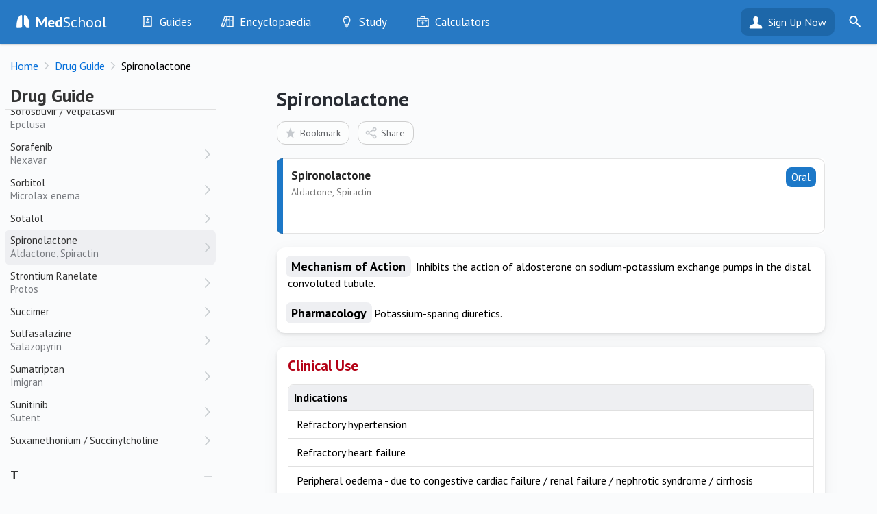

--- FILE ---
content_type: text/html; charset=UTF-8
request_url: https://medschool.co/drug-guide/spironolactone
body_size: 5971
content:
<!DOCTYPE html>
<html lang="en" xmlns="https://www.w3.org/1999/xhtml" xmlns:og="https://ogp.me/ns#" xmlns:fb="https://www.facebook.com/2008/fbml">
<head>
	<!-- Global site tag (gtag.js) - Google Analytics
<script async src="https://www.googletagmanager.com/gtag/js?id=UA-64459871-2"></script>
<script>
  window.dataLayer = window.dataLayer || [];
  function gtag(){dataLayer.push(arguments);}
  gtag('js', new Date());
  gtag('config', 'UA-64459871-2');
</script>-->

<!-- Google tag (gtag.js) -->
<script async src="https://www.googletagmanager.com/gtag/js?id=G-MZK4VL7TDW" type="74bf82a5ee6ce125959107b5-text/javascript"></script>
<script type="74bf82a5ee6ce125959107b5-text/javascript">
  window.dataLayer = window.dataLayer || [];
  function gtag(){dataLayer.push(arguments);}
  gtag('js', new Date());

  gtag('config', 'G-MZK4VL7TDW');
  gtag('config', 'UA-64459871-2');
</script>
<!--<script src="https://www.googleoptimize.com/optimize.js?id=GTM-NGLGQXK"></script>-->

<!-- Google Tag Manager 
<script>(function(w,d,s,l,i){w[l]=w[l]||[];w[l].push({'gtm.start':
new Date().getTime(),event:'gtm.js'});var f=d.getElementsByTagName(s)[0],
j=d.createElement(s),dl=l!='dataLayer'?'&l='+l:'';j.async=true;j.src=
'https://www.googletagmanager.com/gtm.js?id='+i+dl;f.parentNode.insertBefore(j,f);
})(window,document,'script','dataLayer','GTM-T8LR6FJ');</script>
<!-- End Google Tag Manager -->	<base href="https://medschool.co/index.php">
	<title>Spironolactone | Drug Guide - MedSchool</title>	
	<link rel="canonical" href="https://medschool.co/drug-guide/spironolactone"/>

<meta name="csrf-token" content="922e939e90dd2202bca3d1184c495ee4">
<meta http-equiv="Content-Type" content="text/html; charset=UTF-8" />
<meta name="viewport" content="width=device-width, initial-scale=1.0, maximum-scale=5.0, user-scalable=1"/>
<meta http-equiv="X-UA-Compatible" content="IE=edge" /> 
<meta name="format-detection" content="telephone=no"/>
<meta name="apple-mobile-web-app-capable" content="yes"/>
<meta name="apple-itunes-app" content="app-id=986942811"/>
<meta name="google-play-app" content="app-id=com.themedicalcompany.medschool">

<link rel="apple-touch-icon" href="images/icon.png">

<meta http-equiv="content-language" content="en" />

<meta name="url" content="https://medschool.co/drug-guide/spironolactone"/>
<meta name="title" content="Spironolactone"/>
<meta name="image" content="https://medschool.co/images/banner.png"/>

<meta property="og:url" content="https://medschool.co/drug-guide/spironolactone"/>
<meta property="og:title" content="Spironolactone"/>

<meta property="og:image" content="https://medschool.co/images/banner.png"/>

<meta property="fb:page_id" content="1462696437362286" />
<meta property="fb:app_id" content="624489647752950"/>
<meta property="fb:admin" content="10215963330581140"/>

<meta name="type" content="article"/><meta property="og:type" content="article"/>	<link rel="preconnect" href="https://fonts.gstatic.com" crossorigin><script src="/cdn-cgi/scripts/7d0fa10a/cloudflare-static/rocket-loader.min.js" data-cf-settings="74bf82a5ee6ce125959107b5-|49"></script><link href="https://fonts.googleapis.com/css?family=PT+Sans:400,400i,700,700i&display=swap" rel="preload" as="style" onload="this.onload=null;this.rel='stylesheet'"><noscript><link rel="stylesheet" href="https://fonts.googleapis.com/css?family=PT+Sans:400,400i,700,700i&display=swap"></noscript><link rel="stylesheet" href="https://medschool.co/css/detail.min.css?v=3.3.29">
<link rel="icon" type="image/png" href="images/favicon.png">
	<script type="74bf82a5ee6ce125959107b5-text/javascript">calc = {};</script>
</head>
    
<body class="hasdetail bot-view has-smartbanner">
    <noscript><img height="1" width="1" style="display:none"
  src="https://www.facebook.com/tr?id=313907432914082&ev=PageView&noscript=1"
/></noscript>

<!-- Google Tag Manager (noscript) -->
<noscript><iframe src="https://www.googletagmanager.com/ns.html?id=GTM-T8LR6FJ"
height="0" width="0" style="display:none;visibility:hidden"></iframe></noscript>
<!-- End Google Tag Manager (noscript) -->    <div id="smartbanner" class="ios shown" style="position: static; display: block;"><div class="sb-container"><div onclick="if (!window.__cfRLUnblockHandlers) return false; hideSmartBanner()" class="sb-close" data-cf-modified-74bf82a5ee6ce125959107b5-="">×</div><svg width="100" height="100" class="sb-icon" viewBox="0 0 100 100" fill="none" xmlns="http://www.w3.org/2000/svg"><g><rect x="0" y="-0.1" fill="#2074BB" width="100.2" height="100.2"/></g><path fill="#1E67B2" d="M100.1,100.1l-56.8,0L21.5,78.2l23.1-55.5L100.2,78L100.1,100.1z"/><path fill="#1E67B2" d="M100.1,100.1l-13.4,0L64.7,78l1.2-52l34.3,34.2L100.1,100.1z"/><polygon fill="#1B63AF" points="65.5,43.4 64.7,78 86.7,100.1 100.1,100.1 100.2,78 "/><path fill="#FFFFFF" d="M79.2,75.7c-0.1,2.2-1.9,3.7-3.5,3.6c-1.6-0.1-7.6-0.2-9.3-0.4c-1.5-0.2-2.9-1.6-3.7-4.3
	c-2.1-7.2-5.9-8.7-6.7-8.9c-0.8-0.2-1.9-1.1-1.9-2.5s0-34.7,0-37.7s1.7-4.1,4.2-3.9c2.8,0.2,10.3,2.7,16.6,20.8
	C79.2,54.9,79.2,74.5,79.2,75.7z M45.5,72.7c0,4.1-3.2,5.5-5.1,5.7c-3,0.4-14.5,0.8-16.2,0.8c-1.6,0.1-3.8-1.1-3.8-4
	c0-1.9,0.5-21.2,4.5-33.2c5.6-16.7,13-19.9,16.2-20.4c2.7-0.4,4.4,0.9,4.4,3.8S45.5,67.9,45.5,72.7z"/></svg><div class="sb-info"><strong>MedSchool: Ace Your OSCEs</strong><span>The Medical Company</span><div class="sb-stars"><div class="sb-star">&nbsp;</div><div class="sb-star">&nbsp;</div><div class="sb-star">&nbsp;</div><div class="sb-star">&nbsp;</div><div class="sb-star">&nbsp;</div></div><span>GET - On the App Store</span></div><a href="https://itunes.apple.com/us/app/id986942811" class="sb-button" target="_BLANK"><span>View</span></a></div></div>	<div id="medschool">
	<header id="header" class="header" data-nosnippet>
    <div class="content">
        <a href="drugs/list" aria-label="Go Back to drugs/list"><div class="prev">Go Back to drugs/list</div></a>        <div class='loadmenu' onclick="if (!window.__cfRLUnblockHandlers) return false; loadmenu()" data-cf-modified-74bf82a5ee6ce125959107b5-="">&nbsp;</div>
        <div class="search-icon" onclick="if (!window.__cfRLUnblockHandlers) return false; toggleSearch(this)" data-cf-modified-74bf82a5ee6ce125959107b5-="">&nbsp;</div>
        <form id="searchbar-header" action="https://medschool.co/search.php" action="get"><div class="field searchbox"><label id="header-search-label" for="header-search-input">Search MedSchool</label><input id="header-search-input" aria-labelledby="header-search-label" name="query" placeholder="Search MedSchool"type=text><input type="submit" class="gosearch" value="" onclick="if (!window.__cfRLUnblockHandlers) return false; Search.go(this)" data-cf-modified-74bf82a5ee6ce125959107b5-=""></div></form>        <div class="logo-icon"><a href="index.php"><b>Med</b>School</a></div>
        <ul id="header-menu-desktop">
            <li class="hr1"><a href="guides"><div class="icon guides">&nbsp;</div><span class="">Guides</span></a><ul id="header-menu-desktop-guides" class="menu-list"><li class="large-icon history hr2"><div class="icon">&nbsp;</div><a class="" href="history"><span class="">History</span></a><li class="large-icon exam hr2"><div class="icon">&nbsp;</div><a class="" href="exam"><span class="">Examination</span></a><li class="large-icon tests hr2"><div class="icon">&nbsp;</div><a class="" href="tests"><span class="">Investigations</span></a><li class="large-icon drugs hr2"><div class="icon">&nbsp;</div><a class="" href="drugs"><span class="">Drugs</span></a><li class="large-icon procedures hr2"><div class="icon">&nbsp;</div><a class="" href="procedures"><span class="">Interventions</span></a></ul></li><li class="hr1"><a href="encyclopaedia"><div class="icon encyclopaedia">&nbsp;</div><span class="">Encyclopaedia</span></a><ul id="header-menu-desktop-encyclopaedia" class="menu-list"><li class="large-icon diseases hr2"><div class="icon">&nbsp;</div><a class="" href="diseases"><span class="">Diseases</span></a><li class="large-icon symptoms hr2"><div class="icon">&nbsp;</div><a class="" href="symptoms"><span class="">Symptoms</span></a><li class="large-icon signs hr2"><div class="icon">&nbsp;</div><a class="" href="signs"><span class="">Clinical Signs</span></a><li class="large-icon test-findings hr2"><div class="icon">&nbsp;</div><a class="" href="test-findings"><span class="">Test Findings</span></a><li class="large-icon drug-guide hr2"><div class="icon">&nbsp;</div><a class="" href="drug-guide"><span class="">Drug Encyclopaedia</span></a></ul></li><li class="hr1"><a href="study"><div class="icon study">&nbsp;</div><span class="">Study</span></a><ul id="header-menu-desktop-study" class="menu-list"><li class="large-icon optimise hr2"><div class="icon">&nbsp;</div><a class="" href="optimise"><span class="">Optimise</span></a><li class="large-icon quizzes hr2"><div class="icon">&nbsp;</div><a class="" href="quizzes"><span class="">Quizzes</span></a><li class="large-icon flashcards hr2"><div class="icon">&nbsp;</div><a class="" href="flashcards"><span class="">My Flashcards</span></a><li class="large-icon bookmarks hr2"><div class="icon">&nbsp;</div><a class="" href="bookmarks"><span class="">Bookmarks</span></a></ul></li><li class="tools hr1 nolinks"><a href="tools"><div class="icon tools">&nbsp;</div><span class="title">Calculators</span></a></ul></ul>        </ul>
        <div class="user-bar"><a class="head" href="landing.php?destination=drug-guide/spironolactone">Sign Up Now</a><ul class="menu-list"><li><a href="login.php?destination=drug-guide/spironolactone">Login</a></li></ul></div> <a href="register.php" class="header-right">Sign Up</a> </div>
</header>
<div id="header-menu-mobile">
	<ul class="menu-list">
        <li class="content-box gomobile"><a href="https://play.google.com/store/apps/details?id=com.themedicalcompany.medschool" onclick="if (!window.__cfRLUnblockHandlers) return false; getAppStoreClick(this); return false;" title="Get it on Google Play" class="android" rel="noreferrer" data-cf-modified-74bf82a5ee6ce125959107b5-="">&nbsp;</a> <a href="https://apps.apple.com/au/app/medschool/id986942811" onclick="if (!window.__cfRLUnblockHandlers) return false; getAppStoreClick(this); return false;" title="Download on the App Store" class="ios" rel="noreferrer" data-cf-modified-74bf82a5ee6ce125959107b5-="">&nbsp;</a> </li>
		<li class="content-box"><a href="register.php"><div class="button button-primary wide">Sign Up Now</div></a><a href="login.php"><div class="button button-primary tertiary wide">Already have an account?</div></a></li><li class="content-box"><form action="https://medschool.co//search.php" action="get"><div class="field" id="searchbar-mobile"><label id="header-mobile-search-label" for="header-mobile-search">Search MedSchool</label><input id="header-mobile-search" aria-labelledby="header-mobile-search-label" placeholder="Search MedSchool"type=text size=3><input type="submit" value="" class="go go-search" onclick="if (!window.__cfRLUnblockHandlers) return false; Search.go(this)" data-cf-modified-74bf82a5ee6ce125959107b5-=""></div></form></li><li class="large-icon discover"><div class="icon">&nbsp;</div><a class="link" href="index.php">Discover</a></li><li class="up large-icon guides" data-header="guides" onclick="if (!window.__cfRLUnblockHandlers) return false; collapseHeaderMobile(this)" data-cf-modified-74bf82a5ee6ce125959107b5-=""><div class="icon">&nbsp;</div><div class="content link">Guides<div class="subtext">History, exam, tests, drugs and interventions<div></div></li><li class="child large-icon history" data-section="guides"><div class="icon">&nbsp;</div><a class="link" href="history">History</a></li><li class="child large-icon exam" data-section="guides"><div class="icon">&nbsp;</div><a class="link" href="exam">Examination</a></li><li class="child large-icon tests" data-section="guides"><div class="icon">&nbsp;</div><a class="link" href="tests">Investigations</a></li><li class="child large-icon drugs" data-section="guides"><div class="icon">&nbsp;</div><a class="link" href="drugs">Drugs</a></li><li class="child large-icon procedures" data-section="guides"><div class="icon">&nbsp;</div><a class="link" href="procedures">Interventions</a></li><li class="up large-icon encyclopaedia" data-header="encyclopaedia" onclick="if (!window.__cfRLUnblockHandlers) return false; collapseHeaderMobile(this)" data-cf-modified-74bf82a5ee6ce125959107b5-=""><div class="icon">&nbsp;</div><div class="content link">Encyclopaedia<div class="subtext">Diseases, symptoms, signs and drugs<div></div></li><li class="child large-icon diseases" data-section="encyclopaedia"><div class="icon">&nbsp;</div><a class="link" href="diseases">Diseases</a></li><li class="child large-icon symptoms" data-section="encyclopaedia"><div class="icon">&nbsp;</div><a class="link" href="symptoms">Symptoms</a></li><li class="child large-icon signs" data-section="encyclopaedia"><div class="icon">&nbsp;</div><a class="link" href="signs">Clinical Signs</a></li><li class="child large-icon test-findings" data-section="encyclopaedia"><div class="icon">&nbsp;</div><a class="link" href="test-findings">Test Findings</a></li><li class="child large-icon drug-guide" data-section="encyclopaedia"><div class="icon">&nbsp;</div><a class="link" href="drug-guide">Drug Encyclopaedia</a></li><li class="up large-icon study" data-header="study" onclick="if (!window.__cfRLUnblockHandlers) return false; collapseHeaderMobile(this)" data-cf-modified-74bf82a5ee6ce125959107b5-=""><div class="icon">&nbsp;</div><div class="content link">Study<div class="subtext">Quizzes and flashcards<div></div></li><li class="child large-icon optimise" data-section="study"><div class="icon">&nbsp;</div><a class="link" href="optimise">Optimise</a></li><li class="child large-icon quizzes" data-section="study"><div class="icon">&nbsp;</div><a class="link" href="quizzes">Quizzes</a></li><li class="child large-icon flashcards" data-section="study"><div class="icon">&nbsp;</div><a class="link" href="flashcards">My Flashcards</a></li><li class="child large-icon bookmarks" data-section="study"><div class="icon">&nbsp;</div><a class="link" href="bookmarks">Bookmarks</a></li><li class="large-icon tools" data-section=""><div class="icon">&nbsp;</div><a class="link" href="tools">Calculators</a></li><li class="header-menu-mobile-line">&nbsp;</li><li class=""><a class="link" href="about">About</a></li><li class=""><a class="link" href="contact">Contact Us</a></li>	</ul>
</div>

        		<div id="main">
            			<div id="breadcrumb" class="breadcrumb"><ol vocab="https://schema.org/" typeof="BreadcrumbList"><li property="itemListElement" typeof="ListItem" data-position="1"><a href="https://medschool.co/" property="item" typeof="WebPage"><span property="name">Home</span></a><meta property="position" content="1"></li><li property="itemListElement" typeof="ListItem" data-position="2"><a href="https://medschool.co/drugs" property="item" typeof="WebPage"><span property="name">Drug Guide</span></a><meta property="position" content="2"></li><li property="itemListElement" typeof="ListItem" data-position="3"><span property="name">Spironolactone</span><meta property="position" content="3"></li></ol><div class="breadcrumb-right"></div></div>			            <div id="container" class="panes modality-page drugs-page">
    <div class="pane-left">
        <div id="system-title" class="system system-top" data-nosnippet><div class="system-header">Drug Guide</div><div class="system-top-close" onclick="if (!window.__cfRLUnblockHandlers) return false; hideSystemPane()" data-cf-modified-74bf82a5ee6ce125959107b5-="">&nbsp;</div></div><div id="system" class="" data-nosnippet><div class="page-top system-top "><div class="system-header">Drug Guide</div></div><div class="sys-cont"><div id="list-search"><div id="list-searchbox" class="field"><input type="text"></div></div><div class="collapsible-container"><h2 class="collapsible-header"><div class="loading" style="width: 37%;">&nbsp;</div></h2><div class="collapsible-content"><ul class="menu-list"><li class=""><a><div class="loading" style="width: 62%;">&nbsp;</div></a></li><li class=""><a><div class="loading" style="width: 56%;">&nbsp;</div></a></li><li class=""><a><div class="loading" style="width: 68%;">&nbsp;</div></a></li><li class=""><a><div class="loading" style="width: 79%;">&nbsp;</div></a></li><li class=""><a><div class="loading" style="width: 64%;">&nbsp;</div></a></li><li class=""><a><div class="loading" style="width: 50%;">&nbsp;</div></a></li><li class=""><a><div class="loading" style="width: 49%;">&nbsp;</div></a></li></ul></div></div><div class="collapsible-container"><h2 class="collapsible-header"><div class="loading" style="width: 38%;">&nbsp;</div></h2><div class="collapsible-content"><ul class="menu-list"><li class=""><a><div class="loading" style="width: 68%;">&nbsp;</div></a></li><li class=""><a><div class="loading" style="width: 77%;">&nbsp;</div></a></li><li class=""><a><div class="loading" style="width: 63%;">&nbsp;</div></a></li><li class=""><a><div class="loading" style="width: 60%;">&nbsp;</div></a></li><li class=""><a><div class="loading" style="width: 64%;">&nbsp;</div></a></li></ul></div></div><div class="collapsible-container"><h2 class="collapsible-header"><div class="loading" style="width: 48%;">&nbsp;</div></h2><div class="collapsible-content"><ul class="menu-list"><li class=""><a><div class="loading" style="width: 55%;">&nbsp;</div></a></li><li class=""><a><div class="loading" style="width: 65%;">&nbsp;</div></a></li><li class=""><a><div class="loading" style="width: 43%;">&nbsp;</div></a></li><li class=""><a><div class="loading" style="width: 68%;">&nbsp;</div></a></li></ul></div></div><div class="collapsible-container"><h2 class="collapsible-header"><div class="loading" style="width: 49%;">&nbsp;</div></h2><div class="collapsible-content"><ul class="menu-list"><li class=""><a><div class="loading" style="width: 67%;">&nbsp;</div></a></li><li class=""><a><div class="loading" style="width: 62%;">&nbsp;</div></a></li><li class=""><a><div class="loading" style="width: 72%;">&nbsp;</div></a></li><li class=""><a><div class="loading" style="width: 56%;">&nbsp;</div></a></li><li class=""><a><div class="loading" style="width: 77%;">&nbsp;</div></a></li><li class=""><a><div class="loading" style="width: 44%;">&nbsp;</div></a></li></ul></div></div><div class="collapsible-container"><h2 class="collapsible-header"><div class="loading" style="width: 48%;">&nbsp;</div></h2><div class="collapsible-content"><ul class="menu-list"><li class=""><a><div class="loading" style="width: 79%;">&nbsp;</div></a></li><li class=""><a><div class="loading" style="width: 46%;">&nbsp;</div></a></li><li class=""><a><div class="loading" style="width: 79%;">&nbsp;</div></a></li><li class=""><a><div class="loading" style="width: 76%;">&nbsp;</div></a></li><li class=""><a><div class="loading" style="width: 57%;">&nbsp;</div></a></li></ul></div></div></div></div><div id="detail" class="detail" data-id="4DlxXX"><div id="detail-spacer">&nbsp;</div><article id="detail-content"><div class="detail-top"><h1 class="detail-header">Spironolactone</h1><div id="detail-wait" class="hidden">&nbsp;</div><div class="page-top-buttons detail-top-buttons"><div class="token-button button-clear bookmark-button" onclick="if (!window.__cfRLUnblockHandlers) return false; bookmarkOnboard(this)" data-cf-modified-74bf82a5ee6ce125959107b5-=""><div class="icon">&nbsp;</div>Bookmark</div><div class="token-button button-clear share-button" onclick="if (!window.__cfRLUnblockHandlers) return false; sharePanel.show()" data-cf-modified-74bf82a5ee6ce125959107b5-=""><div class="icon">&nbsp;</div>Share</div></div><div id="page-top-links"><div id="list-view-button" class="button button-grey wide" onclick="if (!window.__cfRLUnblockHandlers) return false; showSystemPane()" data-cf-modified-74bf82a5ee6ce125959107b5-=""><span class="icon ms-list">&nbsp;</span>View Topic Outline</div></div></div><div class="drug-detail"><ul class="drug"><li class="title"><div class="drug-icon">&nbsp;</div><div class="drug-left"><div class="drug-right"><span class="drug-admin">Oral</span> </div><div class="drug-generic">Spironolactone</div><div class="drug-trade">Aldactone, Spiractin&nbsp;</div></div></li></ul></div><div id="detail-boxes"><div class="card box"><div class="items"><div class="item"><ul class="detail-one"><li class="title"><h3>Mechanism of Action</h3></li><li> Inhibits the action of aldosterone on sodium-potassium exchange pumps in the distal convoluted tubule.</li></ul></div><div class="item"><ul class="detail-one"><li class="title"><h3>Pharmacology</h3></li><li>Potassium-sparing diuretics.</li></ul></div></div></div><div class="card box"><h2>Clinical Use</h2><div class="items"><div class="item"><ul class="detail-list style0"><li class="ltitle title">Indications</span></li><li>Refractory hypertension</li><li>Refractory heart failure</li><li>Peripheral oedema &#45; due to congestive cardiac failure / renal failure / nephrotic syndrome / cirrhosis</li><li>Symptomatic ascites</li><li>Maintenance therapy for hypokalaemia</li><li>Primary aldosteronism</li><li>Hirsutism</li></ul></div><div class="item"><ul class="detail-list style2"><li class="ltitle title">Adverse Effects</span></li><li>Gynaecomastia</li><li>Nausea / vomiting / cramping / diarrhoea</li><li>Fatigue</li><li>Hyperkalaemia</li></ul></div></div></div><div id="detail-assoc"></div></div><div id="features-detail" class="pitch-card"><div class="pitch"><b>Want more info like this?</b></div><div class="logo"><div class="icon">&nbsp;</div><div class="text"><b>Med</b>School</div></div><ul class="features-list">
        <li>Your electronic clinical medicine handbook</li>
        <li>Guides to help pass your exams</li>
        <li>Tools every medical student needs</li>
        <li>Quick diagrams to have the answers, fast</li>
        <li>Quizzes to test your knowledge</li>
    </ul><a href="register.php?destination=drug-guide/spironolactone"><div class="button button-primary wide">Sign Up Now</div></a><div class="gomobile"> <a href="https://play.google.com/store/apps/details?id=com.themedicalcompany.medschool" onclick="if (!window.__cfRLUnblockHandlers) return false; getAppStoreClick(this); return false;" title="Get it on Google Play" class="android" rel="noreferrer" data-cf-modified-74bf82a5ee6ce125959107b5-="">&nbsp;</a> <a href="https://apps.apple.com/au/app/medschool/id986942811" onclick="if (!window.__cfRLUnblockHandlers) return false; getAppStoreClick(this); return false;" title="Download on the App Store" class="ios" rel="noreferrer" data-cf-modified-74bf82a5ee6ce125959107b5-="">&nbsp;</a> </div></div><script type="74bf82a5ee6ce125959107b5-text/javascript">
            $(function() {
                $(".ref").addClass("hidden");
            });
        </script>&nbsp;</article></div><div id="system-cover" onclick="if (!window.__cfRLUnblockHandlers) return false; hideSystemPane()" data-cf-modified-74bf82a5ee6ce125959107b5-="">&nbsp;</div>    </div>
    <div class="pane-right">
<div id="related-pages">
  <div class="gomobile"><a href="https://play.google.com/store/apps/details?id=com.themedicalcompany.medschool" onclick="if (!window.__cfRLUnblockHandlers) return false; getAppStoreClick(this); return false;" title="Get it on Google Play" class="android" rel="noreferrer" data-cf-modified-74bf82a5ee6ce125959107b5-="">&nbsp;</a> <a href="https://apps.apple.com/au/app/medschool/id986942811" onclick="if (!window.__cfRLUnblockHandlers) return false; getAppStoreClick(this); return false;" title="Download on the App Store" class="ios" rel="noreferrer" data-cf-modified-74bf82a5ee6ce125959107b5-="">&nbsp;</a> </div>
  <br>
  	<div id="popular-pages"></div>
</div>
	</div>
</div>
		</div>
        <div id="share" class="hidden"></div>
        <div id="snapshot" class="">
    <div id="snapshot-container">
            <div id="snapshot-box">
                <div id="snapshot-header">
    <div id="snapshot-previous" class="hidden" onclick="if (!window.__cfRLUnblockHandlers) return false; Snapshot.previous()" data-cf-modified-74bf82a5ee6ce125959107b5-="">&nbsp</div>
                    <h1>Snapshot: Initialising...</h1>
                    <div id="snapshot-close" onclick="if (!window.__cfRLUnblockHandlers) return false; Snapshot.hide()" data-cf-modified-74bf82a5ee6ce125959107b5-="">&nbsp</div>
                </div>
                <div id="snapshot-content">
                    
                </div>
        </div>
    </div>
    <div id="snapshot-cover">&nbsp;</div>
</div>
<div id="zoom">
    <div id="zoom-content">
        <div id="zoom-image"></div>
    </div>
    <div id="zoom-text"></div>
    <div id="zoom-overlay-buttons" class="image-overlay-buttons hidden" data-overlay=1>
        <div class="image-overlay-button no-overlay" onclick="if (!window.__cfRLUnblockHandlers) return false; toggleImageOverlay(this, 0)" data-cf-modified-74bf82a5ee6ce125959107b5-="">No Overlay</div>
        <div class="image-overlay-button active show-overlay" onclick="if (!window.__cfRLUnblockHandlers) return false; toggleImageOverlay(this, 1)" data-cf-modified-74bf82a5ee6ce125959107b5-="">Overlay</div>
    </div>
    <div id="close-zoom" onclick="if (!window.__cfRLUnblockHandlers) return false; hideZoom()" data-cf-modified-74bf82a5ee6ce125959107b5-="">&nbsp;</div>
</div>
<footer id="footer-admin">
    <img class="logo lazyload" data-src="images/logos/medco.gif" width="240" height="24" alt="The Medical Company">    <div id="footer-admin-menu"> <a href="privacy">Privacy Policy</a> | <a href="terms">Terms</a> | <a href="contact">Contact</a> | <a href="about">About</a> </div>
    <span class="subtext">Copyright 2025 The Medical Company.</span> </footer>
	</div>
	</div>
<script src="/cdn-cgi/scripts/7d0fa10a/cloudflare-static/rocket-loader.min.js" data-cf-settings="74bf82a5ee6ce125959107b5-|49" defer></script></body>
<script defer src="https://ajax.googleapis.com/ajax/libs/jquery/3.5.1/jquery.min.js" type="74bf82a5ee6ce125959107b5-text/javascript"></script><script defer src="https://cdnjs.cloudflare.com/ajax/libs/lazysizes/5.2.2/lazysizes.min.js" type="74bf82a5ee6ce125959107b5-text/javascript"></script><script defer src="js/app.min.js?v=3.3.29" type="74bf82a5ee6ce125959107b5-text/javascript"></script><script defer type="74bf82a5ee6ce125959107b5-text/javascript">
    history.scrollRestoration = "manual";
    
    $(function() {
        var Page = (function() {
            var p = {};
            
            p.id = "4DlxXX";             
            return p;
        })();
        
        app.page = "4DlxXX"; 
app.pageID = "4DlxXX"; 
app.pageURL = "drug-guide/spironolactone"; 
app.pageTitle = "Spironolactone"; 
app.pageIcon = "noicon"; 
app.modality = "drugs"; 
app.system = "list"; 
app.systemTitle = "Drug Guide";
app.systemID = ""; 
app.rowID = "4DlxXX"; 
app.detail = "spironolactone"; 
app.detailURL = "spironolactone"; 
app.detailTitle = "Spironolactone";
app.premium = true; 
        init();
   });
</script>
<script src="/cdn-cgi/scripts/7d0fa10a/cloudflare-static/rocket-loader.min.js" data-cf-settings="74bf82a5ee6ce125959107b5-|49"></script><link href="//cdnjs.cloudflare.com/ajax/libs/cookieconsent2/3.1.0/cookieconsent.min.css" rel="preload" as="style" onload="this.onload=null;this.rel='stylesheet'">
<noscript><link rel="stylesheet" href="//cdnjs.cloudflare.com/ajax/libs/cookieconsent2/3.1.0/cookieconsent.min.css"></noscript>

<script defer src="//cdnjs.cloudflare.com/ajax/libs/cookieconsent2/3.1.0/cookieconsent.min.js" type="74bf82a5ee6ce125959107b5-text/javascript"></script>
<script defer type="74bf82a5ee6ce125959107b5-text/javascript">
window.addEventListener("load", function(){
window.cookieconsent.initialise({
  "palette": {
    "popup": {
      "background": "#ffffff",
      "text": "#282828"
    },
    "button": {
      "background": "#2779c4"
    }
  },
	"dismissOnTimeout": 5000,
  "theme": "classic",
  "content": {
    "message": "<b>Med</b>School uses cookies to ensure that you get the best experience."
  },
  location: true
})});
</script></html>


--- FILE ---
content_type: text/html; charset=UTF-8
request_url: https://medschool.co/ajax/system.php
body_size: 14678
content:
<div id="system-content" class="card"><div class="page-top system-top  nocontent"><div class="system-header">List of Drugs</div><div class="page-top-buttons system-top-buttons"><div class="token-button button-clear bookmark-button" onclick="bookmarkOnboard(this)"><div class="icon">&nbsp;</div>Bookmark</div><div class="token-button button-clear share-button" onclick="sharePanel.show()"><div class="icon">&nbsp;</div>Share</div></div><div class="page-description">This section contains pages related to common medications including their mechanism of action, indications, administration and adverse effects.</div></div><div id="list-search"><div id="list-searchbox" class="field"><input placeholder="Search Drugs" type="text" onkeyup="List.search(this)"><div class="close" onclick="List.clear(this)">&nbsp;</div></div></div><div class="sys-cont"><div class="collapsible-content"><ul class="menu-list lined meta-list"><li class="nolink"><div class="content">707 Drugs Found.</div></li></ul></div><div id="results"><h2 id="" class="collapsible-header down" onclick="collapseSystem(this)">#</h2><div class="collapsible-content"><ul class="menu-list lined meta-list"><li id="drugs-list-09-sodium-chloride" class=""><div class="content link" onclick="loadDetail('09-sodium-chloride')">0.9% Sodium Chloride</div></li><li id="drugs-list-20-albumin" class=""><div class="content link" onclick="loadDetail('20-albumin')">20% Albumin</div></li><li id="drugs-list-3-sodium-chloride" class=""><div class="content link" onclick="loadDetail('3-sodium-chloride')">3% Sodium Chloride (Hypertonic Saline)</div></li><li id="drugs-list-4-albumin" class=""><div class="content link" onclick="loadDetail('4-albumin')">4% Albumin</div></li><li id="drugs-list-5-dextrose" class=""><div class="content link" onclick="loadDetail('5-dextrose')">5% Dextrose</div></li><li id="drugs-list-5-fluorouracil" class=""><div class="content link" onclick="loadDetail('5-fluorouracil')">5-Fluorouracil (5-FU)</div></li><li id="drugs-list-50-dextrose" class=""><div class="content link" onclick="loadDetail('50-dextrose')">50% Dextrose</div></li><li id="drugs-list-6-mercaptopurine" class=""><div class="content link" onclick="loadDetail('6-mercaptopurine')">6-Mercaptopurine<div class="subtext">Purinethol</div></div></li></ul></div><h2 id="a" class="collapsible-header down" onclick="collapseSystem(this)">A</h2><div class="collapsible-content"><ul class="menu-list lined meta-list"><li id="drugs-list-abacavir" class=""><div class="content link" onclick="loadDetail('abacavir')">Abacavir</div></li><li id="drugs-list-abatacept" class=""><div class="content link" onclick="loadDetail('abatacept')">Abatacept<div class="subtext">Orencia</div></div></li><li id="drugs-list-abciximab" class=""><div class="content link" onclick="loadDetail('abciximab')">Abciximab<div class="subtext">Reopro</div></div></li><li id="drugs-list-abiraterone" class=""><div class="content link" onclick="loadDetail('abiraterone')">Abiraterone<div class="subtext">Zytiga</div></div></li><li id="drugs-list-acalabrutinib" class=" nolink"><div class="content">Acalabrutinib</div></li><li id="drugs-list-acamprosate" class=" nolink"><div class="content">Acamprosate</div></li><li id="drugs-list-acetazolamide" class=" nolink"><div class="content">Acetazolamide<div class="subtext">Diamox</div></div></li><li id="drugs-list-aciclovir" class=""><div class="content link" onclick="loadDetail('aciclovir')">Aciclovir<div class="subtext">Herpex, zovirex</div></div></li><li id="drugs-list-aclidinium" class=""><div class="content link" onclick="loadDetail('aclidinium')">Aclidinium<div class="subtext">Bretaris Genuair</div></div></li><li id="drugs-list-aclidinium-formoterol" class=""><div class="content link" onclick="loadDetail('aclidinium-formoterol')">Aclidinium / Formoterol<div class="subtext">Brimica Genuair</div></div></li><li id="drugs-list-actinomycin-d-dactinomycin" class=""><div class="content link" onclick="loadDetail('actinomycin-d-dactinomycin')">Actinomycin D / Dactinomycin</div></li><li id="drugs-list-adalimumab" class=""><div class="content link" onclick="loadDetail('adalimumab')">Adalimumab<div class="subtext">Humira</div></div></li><li id="drugs-list-adenosine" class=""><div class="content link" onclick="loadDetail('adenosine')">Adenosine</div></li><li id="drugs-list-adexanet-alfa" class=""><div class="content link" onclick="loadDetail('adexanet-alfa')">Adexanet Alfa<div class="subtext">AdexXa</div></div></li><li id="drugs-list-adrenaline-epinephrine" class=""><div class="content link" onclick="loadDetail('adrenaline-epinephrine')">Adrenaline / Epinephrine</div></li><li id="drugs-list-adrenaline-epinephrine-110000" class=""><div class="content link" onclick="loadDetail('adrenaline-epinephrine-110000')">Adrenaline / Epinephrine 1:10,000</div></li><li id="drugs-list-afatinib" class=""><div class="content link" onclick="loadDetail('afatinib')">Afatinib<div class="subtext">Giotrif</div></div></li><li id="drugs-list-alectinib" class=""><div class="content link" onclick="loadDetail('alectinib')">Alectinib<div class="subtext">Alecensa</div></div></li><li id="drugs-list-alemtuzumab" class=""><div class="content link" onclick="loadDetail('alemtuzumab')">Alemtuzumab<div class="subtext">MabCampath (CLL), LemTrada (MS)</div></div></li><li id="drugs-list-alendronate" class=""><div class="content link" onclick="loadDetail('alendronate')">Alendronate<div class="subtext">Fosamax</div></div></li><li id="drugs-list-aliricumab" class=" nolink"><div class="content">Aliricumab</div></li><li id="drugs-list-all-transretinoic-acid" class=""><div class="content link rel" onclick="Snapshot.load('drugs','all-transretinoic-acid')">All-Transretinoic Acid</div></li><li id="drugs-list-allopurinol" class=""><div class="content link" onclick="loadDetail('allopurinol')">Allopurinol<div class="subtext">Zyloprim, Progout</div></div></li><li id="drugs-list-alogliptin" class=""><div class="content link" onclick="loadDetail('alogliptin')">Alogliptin<div class="subtext">Nesina</div></div></li><li id="drugs-list-alprazolam" class=""><div class="content link" onclick="loadDetail('alprazolam')">Alprazolam<div class="subtext">Alpraz, Xanax</div></div></li><li id="drugs-list-alteplase" class=""><div class="content link" onclick="loadDetail('alteplase')">Alteplase<div class="subtext">Actilyse</div></div></li><li id="drugs-list-amantadine" class=""><div class="content link" onclick="loadDetail('amantadine')">Amantadine<div class="subtext">Symmetrel</div></div></li><li id="drugs-list-ambrisentan" class=" nolink"><div class="content">Ambrisentan</div></li><li id="drugs-list-amikacin" class=""><div class="content link" onclick="loadDetail('amikacin')">Amikacin</div></li><li id="drugs-list-amiloride" class=""><div class="content link rel" onclick="Snapshot.load('drugs','amiloride')">Amiloride</div></li><li id="drugs-list-amiodarone" class=""><div class="content link" onclick="loadDetail('amiodarone')">Amiodarone<div class="subtext">Cordarone</div></div></li><li id="drugs-list-amisulpride" class=""><div class="content link" onclick="loadDetail('amisulpride')">Amisulpride<div class="subtext">Solian</div></div></li><li id="drugs-list-amitriptyline" class=""><div class="content link" onclick="loadDetail('amitriptyline')">Amitriptyline<div class="subtext">Endep</div></div></li><li id="drugs-list-amlodipine" class=""><div class="content link" onclick="loadDetail('amlodipine')">Amlodipine<div class="subtext">Amlo, Norvasc</div></div></li><li id="drugs-list-amoxicillin" class=""><div class="content link" onclick="loadDetail('amoxicillin')">Amoxicillin<div class="subtext">Amoxil, alphamox</div></div></li><li id="drugs-list-amoxycillin-clavulanate" class=""><div class="content link" onclick="loadDetail('amoxycillin-clavulanate')">Amoxycillin-Clavulanate<div class="subtext">Augmentin</div></div></li><li id="drugs-list-amphotericin-b" class=""><div class="content link" onclick="loadDetail('amphotericin-b')">Amphotericin B</div></li><li id="drugs-list-amphotericin-b-lipid-complex" class=""><div class="content link" onclick="loadDetail('amphotericin-b-lipid-complex')">Amphotericin B Lipid Complex<div class="subtext">Abelcet</div></div></li><li id="drugs-list-ampicillin" class=""><div class="content link" onclick="loadDetail('ampicillin')">Ampicillin</div></li><li id="drugs-list-anakinra" class=""><div class="content link" onclick="loadDetail('anakinra')">Anakinra<div class="subtext">Kineret</div></div></li><li id="drugs-list-anastrozole" class=""><div class="content link" onclick="loadDetail('anastrozole')">Anastrozole<div class="subtext">Arimidex</div></div></li><li id="drugs-list-anidulafungin" class=""><div class="content link" onclick="loadDetail('anidulafungin')">Anidulafungin<div class="subtext">Eraxis</div></div></li><li id="drugs-list-anti-thymocyte-globulin" class=""><div class="content link" onclick="loadDetail('anti-thymocyte-globulin')">Anti-Thymocyte Globulin<div class="subtext">Thymoglobuline</div></div></li><li id="drugs-list-antithrombin-iii" class=""><div class="content link" onclick="loadDetail('antithrombin-iii')">Antithrombin-III<div class="subtext">Thrombotrol, Thrombate III</div></div></li><li id="drugs-list-apheresis-cryoprecipitate" class=""><div class="content link" onclick="loadDetail('apheresis-cryoprecipitate')">Apheresis Cryoprecipitate</div></li><li id="drugs-list-apheresis-plasma" class=""><div class="content link" onclick="loadDetail('apheresis-plasma')">Apheresis Plasma</div></li><li id="drugs-list-apheresis-platelets" class=""><div class="content link" onclick="loadDetail('apheresis-platelets')">Apheresis Platelets</div></li><li id="drugs-list-apixaban" class=""><div class="content link" onclick="loadDetail('apixaban')">Apixaban<div class="subtext">Eliquis</div></div></li><li id="drugs-list-apomorphine" class=" nolink"><div class="content">Apomorphine</div></li><li id="drugs-list-apremilast" class=""><div class="content link" onclick="loadDetail('apremilast')">Apremilast<div class="subtext">Otezla</div></div></li><li id="drugs-list-aripiprazole" class=""><div class="content link" onclick="loadDetail('aripiprazole')">Aripiprazole<div class="subtext">Abilify</div></div></li><li id="drugs-list-arsenic-trioxide" class=""><div class="content link rel" onclick="Snapshot.load('drugs','arsenic-trioxide')">Arsenic Trioxide</div></li><li id="drugs-list-artemether-lumefantrine" class=""><div class="content link" onclick="loadDetail('artemether-lumefantrine')">Artemether + Lumefantrine<div class="subtext">Riamet</div></div></li><li id="drugs-list-artesunate" class=""><div class="content link" onclick="loadDetail('artesunate')">Artesunate</div></li><li id="drugs-list-ascorbic-acid" class=" nolink"><div class="content">Ascorbic Acid</div></li><li id="drugs-list-asparaginase" class=" nolink"><div class="content">Asparaginase</div></li><li id="drugs-list-aspart-isophane-insulin" class=""><div class="content link" onclick="loadDetail('aspart-isophane-insulin')">Aspart + Isophane Insulin<div class="subtext">NovoMix</div></div></li><li id="drugs-list-aspirin" class=""><div class="content link" onclick="loadDetail('aspirin')">Aspirin<div class="subtext">Aspro, Astrix</div></div></li><li id="drugs-list-aspirin-dipyridamole" class=""><div class="content link" onclick="loadDetail('aspirin-dipyridamole')">Aspirin + Dipyridamole<div class="subtext">Asasantin</div></div></li><li id="drugs-list-atazanavir" class=""><div class="content link" onclick="loadDetail('atazanavir')">Atazanavir<div class="subtext">Reyataz</div></div></li><li id="drugs-list-atenolol" class=""><div class="content link" onclick="loadDetail('atenolol')">Atenolol<div class="subtext">Tenormin, Noten</div></div></li><li id="drugs-list-atezolizumab" class=""><div class="content link" onclick="loadDetail('atezolizumab')">Atezolizumab<div class="subtext">Tecentriq</div></div></li><li id="drugs-list-atorvastatin" class=""><div class="content link" onclick="loadDetail('atorvastatin')">Atorvastatin<div class="subtext">Lipitor, Trovas</div></div></li><li id="drugs-list-atovaquone-proguanil" class=""><div class="content link" onclick="loadDetail('atovaquone-proguanil')">Atovaquone + Proguanil<div class="subtext">Malarone</div></div></li><li id="drugs-list-atracurium" class=""><div class="content link" onclick="loadDetail('atracurium')">Atracurium</div></li><li id="drugs-list-atropine" class=""><div class="content link" onclick="loadDetail('atropine')">Atropine</div></li><li id="drugs-list-avelumab" class=""><div class="content link" onclick="loadDetail('avelumab')">Avelumab<div class="subtext">Bavencio</div></div></li><li id="drugs-list-azathioprine" class=""><div class="content link" onclick="loadDetail('azathioprine')">Azathioprine<div class="subtext">Imuran</div></div></li><li id="drugs-list-azithromycin" class=""><div class="content link" onclick="loadDetail('azithromycin')">Azithromycin<div class="subtext">Zithromax</div></div></li><li id="drugs-list-aztreonam" class=" nolink"><div class="content">Aztreonam</div></li></ul></div><h2 id="b" class="collapsible-header down" onclick="collapseSystem(this)">B</h2><div class="collapsible-content"><ul class="menu-list lined meta-list"><li id="drugs-list-baclofen" class=""><div class="content link" onclick="loadDetail('baclofen')">Baclofen</div></li><li id="drugs-list-baricitinib" class=""><div class="content link" onclick="loadDetail('baricitinib')">Baricitinib<div class="subtext">Olumiant</div></div></li><li id="drugs-list-basiliximab" class=""><div class="content link" onclick="loadDetail('basiliximab')">Basiliximab<div class="subtext">Simulect</div></div></li><li id="drugs-list-beclomethasone" class=""><div class="content link" onclick="loadDetail('beclomethasone')">Beclomethasone<div class="subtext">Qvar</div></div></li><li id="drugs-list-belantamab" class=""><div class="content link rel" onclick="Snapshot.load('drugs','belantamab')">Belantamab</div></li><li id="drugs-list-belimumab" class=""><div class="content link" onclick="loadDetail('belimumab')">Belimumab<div class="subtext">Benlysta</div></div></li><li id="drugs-list-benzathine-penicillin" class=""><div class="content link" onclick="loadDetail('benzathine-penicillin')">Benzathine Penicillin<div class="subtext">Bicillin</div></div></li><li id="drugs-list-benzatropine" class=" nolink"><div class="content">Benzatropine</div></li><li id="drugs-list-benzylpenicillin" class=""><div class="content link" onclick="loadDetail('benzylpenicillin')">Benzylpenicillin (Penicillin G)<div class="subtext">BenPen</div></div></li><li id="drugs-list-berinert" class=""><div class="content link rel" onclick="Snapshot.load('drugs','berinert')">Berinert</div></li><li id="drugs-list-betacarotene" class=" nolink"><div class="content">Betacarotene</div></li><li id="drugs-list-betamethasone" class=""><div class="content link" onclick="loadDetail('betamethasone')">Betamethasone<div class="subtext">Celestone</div></div></li><li id="drugs-list-bevacizumab" class=""><div class="content link" onclick="loadDetail('bevacizumab')">Bevacizumab<div class="subtext">Avastin</div></div></li><li id="drugs-list-bicalutamide" class=""><div class="content link" onclick="loadDetail('bicalutamide')">Bicalutamide</div></li><li id="drugs-list-biotin" class=" nolink"><div class="content">Biotin</div></li><li id="drugs-list-bisoprolol" class=""><div class="content link" onclick="loadDetail('bisoprolol')">Bisoprolol<div class="subtext">Bicor</div></div></li><li id="drugs-list-bleomycin" class=""><div class="content link" onclick="loadDetail('bleomycin')">Bleomycin</div></li><li id="drugs-list-blinatuomab" class=" nolink"><div class="content">Blinatuomab<div class="subtext">Blincyto</div></div></li><li id="drugs-list-bortezomib" class=""><div class="content link rel" onclick="Snapshot.load('drugs','bortezomib')">Bortezomib</div></li><li id="drugs-list-bosentan" class=" nolink"><div class="content">Bosentan</div></li><li id="drugs-list-brentuximab" class=" nolink"><div class="content">Brentuximab</div></li><li id="drugs-list-bromocriptine" class=" nolink"><div class="content">Bromocriptine</div></li><li id="drugs-list-budesonide" class=""><div class="content link" onclick="loadDetail('budesonide')">Budesonide<div class="subtext">Pulmicort</div></div></li><li id="drugs-list-budesonide-formoterol" class=""><div class="content link" onclick="loadDetail('budesonide-formoterol')">Budesonide / Formoterol<div class="subtext">Symbicort, DuoResp</div></div></li><li id="drugs-list-bumetanide" class=""><div class="content link" onclick="loadDetail('bumetanide')">Bumetanide</div></li><li id="drugs-list-bupivacaine" class=""><div class="content link" onclick="loadDetail('bupivacaine')">Bupivacaine<div class="subtext">Marcain</div></div></li><li id="drugs-list-buprenorphine" class=""><div class="content link" onclick="loadDetail('buprenorphine')">Buprenorphine<div class="subtext">Norspan patch, Temgesic sublingual tablet</div></div></li><li id="drugs-list-buproprion" class=" nolink"><div class="content">Buproprion</div></li></ul></div><h2 id="c" class="collapsible-header down" onclick="collapseSystem(this)">C</h2><div class="collapsible-content"><ul class="menu-list lined meta-list"><li id="drugs-list-cabergoline" class=" nolink"><div class="content">Cabergoline</div></li><li id="drugs-list-calcitonin" class=""><div class="content link rel" onclick="Snapshot.load('drugs','calcitonin')">Calcitonin</div></li><li id="drugs-list-calcitriol" class=""><div class="content link rel" onclick="Snapshot.load('drugs','calcitriol')">Calcitriol</div></li><li id="drugs-list-calcitriol" class=""><div class="content link" onclick="loadDetail('calcitriol')">Calcitriol</div></li><li id="drugs-list-calcium-carbonate" class=""><div class="content link" onclick="loadDetail('calcium-carbonate')">Calcium Carbonate<div class="subtext">Caltrate</div></div></li><li id="drugs-list-calcium-chloride" class=" nolink"><div class="content">Calcium Chloride</div></li><li id="drugs-list-calcium-folinate" class=" nolink"><div class="content">Calcium Folinate<div class="subtext">Leucovorin</div></div></li><li id="drugs-list-calcium-polystyrene-sulfonate" class=""><div class="content link" onclick="loadDetail('calcium-polystyrene-sulfonate')">Calcium Polystyrene Sulfonate<div class="subtext">Resonium</div></div></li><li id="drugs-list-canakinumab" class=""><div class="content link" onclick="loadDetail('canakinumab')">Canakinumab<div class="subtext">Ilaris</div></div></li><li id="drugs-list-candesartan" class=""><div class="content link" onclick="loadDetail('candesartan')">Candesartan<div class="subtext">Atacand</div></div></li><li id="drugs-list-capecitabine" class=""><div class="content link" onclick="loadDetail('capecitabine')">Capecitabine<div class="subtext">Xeloda</div></div></li><li id="drugs-list-captopril" class=""><div class="content link" onclick="loadDetail('captopril')">Captopril<div class="subtext">Capoten</div></div></li><li id="drugs-list-carbamazepine" class=""><div class="content link" onclick="loadDetail('carbamazepine')">Carbamazepine<div class="subtext">Tegretol</div></div></li><li id="drugs-list-carbimazole" class=""><div class="content link" onclick="loadDetail('carbimazole')">Carbimazole</div></li><li id="drugs-list-carboplatin" class=""><div class="content link" onclick="loadDetail('carboplatin')">Carboplatin<div class="subtext">Paraplatin</div></div></li><li id="drugs-list-carfilzomib" class=""><div class="content link rel" onclick="Snapshot.load('drugs','carfilzomib')">Carfilzomib</div></li><li id="drugs-list-carvedilol" class=""><div class="content link" onclick="loadDetail('carvedilol')">Carvedilol<div class="subtext">Dilatrend</div></div></li><li id="drugs-list-caspofungin" class=""><div class="content link" onclick="loadDetail('caspofungin')">Caspofungin</div></li><li id="drugs-list-cefepime" class=""><div class="content link" onclick="loadDetail('cefepime')">Cefepime</div></li><li id="drugs-list-cefotaxime" class=""><div class="content link" onclick="loadDetail('cefotaxime')">Cefotaxime</div></li><li id="drugs-list-cefoxitin" class=""><div class="content link" onclick="loadDetail('cefoxitin')">Cefoxitin</div></li><li id="drugs-list-ceftazidime" class=""><div class="content link" onclick="loadDetail('ceftazidime')">Ceftazidime<div class="subtext">Fortaz</div></div></li><li id="drugs-list-ceftriaxone" class=""><div class="content link" onclick="loadDetail('ceftriaxone')">Ceftriaxone</div></li><li id="drugs-list-cefuroxime" class=""><div class="content link" onclick="loadDetail('cefuroxime')">Cefuroxime</div></li><li id="drugs-list-celecoxib" class=""><div class="content link" onclick="loadDetail('celecoxib')">Celecoxib<div class="subtext">Celebrex</div></div></li><li id="drugs-list-cephalexin" class=""><div class="content link" onclick="loadDetail('cephalexin')">Cephalexin<div class="subtext">Keflex</div></div></li><li id="drugs-list-cephazolin" class=""><div class="content link" onclick="loadDetail('cephazolin')">Cephazolin</div></li><li id="drugs-list-ceritinib" class=""><div class="content link" onclick="loadDetail('ceritinib')">Ceritinib<div class="subtext">Zykadia</div></div></li><li id="drugs-list-certolizumab" class=""><div class="content link" onclick="loadDetail('certolizumab')">Certolizumab<div class="subtext">Cimzia</div></div></li><li id="drugs-list-cetirizine" class=""><div class="content link" onclick="loadDetail('cetirizine')">Cetirizine<div class="subtext">Zyrtec</div></div></li><li id="drugs-list-cetuximab" class=""><div class="content link" onclick="loadDetail('cetuximab')">Cetuximab<div class="subtext">Erbitux</div></div></li><li id="drugs-list-chloroquine" class=""><div class="content link" onclick="loadDetail('chloroquine')">Chloroquine</div></li><li id="drugs-list-chlorpromazine" class=""><div class="content link" onclick="loadDetail('chlorpromazine')">Chlorpromazine<div class="subtext">Largactil</div></div></li><li id="drugs-list-cholecalciferol-2" class=""><div class="content link rel" onclick="Snapshot.load('drugs','cholecalciferol-2')">Cholecalciferol</div></li><li id="drugs-list-cholecalciferol" class=""><div class="content link" onclick="loadDetail('cholecalciferol')">Cholecalciferol<div class="subtext">Ostelin, Ostevit-D</div></div></li><li id="drugs-list-cholestyramine" class=" nolink"><div class="content">Cholestyramine</div></li><li id="drugs-list-ciclesonide" class=""><div class="content link" onclick="loadDetail('ciclesonide')">Ciclesonide<div class="subtext">Alvesco</div></div></li><li id="drugs-list-cidofovir" class=""><div class="content link" onclick="loadDetail('cidofovir')">Cidofovir<div class="subtext">Empovir</div></div></li><li id="drugs-list-cinacalcet" class=""><div class="content link rel" onclick="Snapshot.load('drugs','cinacalcet')">Cinacalcet</div></li><li id="drugs-list-ciprofloxacin" class=""><div class="content link" onclick="loadDetail('ciprofloxacin')">Ciprofloxacin<div class="subtext">Cipro</div></div></li><li id="drugs-list-cisatracurium" class=""><div class="content link" onclick="loadDetail('cisatracurium')">Cisatracurium</div></li><li id="drugs-list-cisplatin" class=""><div class="content link" onclick="loadDetail('cisplatin')">Cisplatin<div class="subtext">Platinol</div></div></li><li id="drugs-list-citalopram" class=""><div class="content link" onclick="loadDetail('citalopram')">Citalopram<div class="subtext">Cipramil, Celexa</div></div></li><li id="drugs-list-cladribine" class=""><div class="content link" onclick="loadDetail('cladribine')">Cladribine<div class="subtext">Leustatin</div></div></li><li id="drugs-list-clarithromycin" class=""><div class="content link" onclick="loadDetail('clarithromycin')">Clarithromycin<div class="subtext">Biaxin</div></div></li><li id="drugs-list-clindamycin" class=""><div class="content link" onclick="loadDetail('clindamycin')">Clindamycin</div></li><li id="drugs-list-clomiphene-citrate" class=""><div class="content link" onclick="loadDetail('clomiphene-citrate')">Clomiphene Citrate<div class="subtext">Clomhexal, Serophene</div></div></li><li id="drugs-list-clonazepam" class=""><div class="content link" onclick="loadDetail('clonazepam')">Clonazepam<div class="subtext">Paxam, Rivotril</div></div></li><li id="drugs-list-clonidine" class=" nolink"><div class="content">Clonidine</div></li><li id="drugs-list-clopidogrel" class=""><div class="content link" onclick="loadDetail('clopidogrel')">Clopidogrel<div class="subtext">Plavix</div></div></li><li id="drugs-list-clopidogrel-aspirin" class=""><div class="content link" onclick="loadDetail('clopidogrel-aspirin')">Clopidogrel + Aspirin<div class="subtext">CoPlavix</div></div></li><li id="drugs-list-clozapine" class=""><div class="content link" onclick="loadDetail('clozapine')">Clozapine<div class="subtext">Clopine, Clozaril</div></div></li><li id="drugs-list-cmv-seronegative-platelets" class=""><div class="content link" onclick="loadDetail('cmv-seronegative-platelets')">CMV Seronegative Platelets</div></li><li id="drugs-list-cmv-seronegative-red-cells" class=""><div class="content link" onclick="loadDetail('cmv-seronegative-red-cells')">CMV Seronegative Red Cells</div></li><li id="drugs-list-cobicistat" class=""><div class="content link rel" onclick="Snapshot.load('drugs','cobicistat')">Cobicistat<div class="subtext">Tybost</div></div></li><li id="drugs-list-codeine" class=""><div class="content link" onclick="loadDetail('codeine')">Codeine</div></li><li id="drugs-list-colchicine" class=""><div class="content link" onclick="loadDetail('colchicine')">Colchicine<div class="subtext">Colgout</div></div></li><li id="drugs-list-colistin" class=" nolink"><div class="content">Colistin</div></li><li id="drugs-list-compound-sodium-lactate" class=""><div class="content link" onclick="loadDetail('compound-sodium-lactate')">Compound Sodium Lactate (Hartmanns)</div></li><li id="drugs-list-crizotinib" class=""><div class="content link" onclick="loadDetail('crizotinib')">Crizotinib<div class="subtext">Xalkori</div></div></li><li id="drugs-list-cyanocobalamin" class=" nolink"><div class="content">Cyanocobalamin</div></li><li id="drugs-list-cyclizine-hydrochloride" class=""><div class="content link" onclick="loadDetail('cyclizine-hydrochloride')">Cyclizine Hydrochloride<div class="subtext">Nausicalm</div></div></li><li id="drugs-list-cyclizine-lactate" class=""><div class="content link" onclick="loadDetail('cyclizine-lactate')">Cyclizine Lactate<div class="subtext">Valoid</div></div></li><li id="drugs-list-cyclophosphamide" class=""><div class="content link" onclick="loadDetail('cyclophosphamide')">Cyclophosphamide<div class="subtext">Cyclonex, Endoxan</div></div></li><li id="drugs-list-cyclosporin" class=""><div class="content link" onclick="loadDetail('cyclosporin')">Cyclosporin<div class="subtext">Sandimmun, Neoral</div></div></li><li id="drugs-list-cyproterone" class=""><div class="content link" onclick="loadDetail('cyproterone')">Cyproterone</div></li><li id="drugs-list-cytarabine-cytosine-arabinoside" class=""><div class="content link" onclick="loadDetail('cytarabine-cytosine-arabinoside')">Cytarabine / Cytosine Arabinoside</div></li></ul></div><h2 id="d" class="collapsible-header down" onclick="collapseSystem(this)">D</h2><div class="collapsible-content"><ul class="menu-list lined meta-list"><li id="drugs-list-dabigatran" class=""><div class="content link" onclick="loadDetail('dabigatran')">Dabigatran<div class="subtext">Pradaxa</div></div></li><li id="drugs-list-dabrafenib" class=""><div class="content link" onclick="loadDetail('dabrafenib')">Dabrafenib<div class="subtext">Tafinlar</div></div></li><li id="drugs-list-dabrafenib-trametinib" class=""><div class="content link" onclick="loadDetail('dabrafenib-trametinib')">Dabrafenib + Trametinib<div class="subtext">Tafinlar + Mekinist</div></div></li><li id="drugs-list-dacarbazine" class=""><div class="content link" onclick="loadDetail('dacarbazine')">Dacarbazine</div></li><li id="drugs-list-daclatasvir" class=" nolink"><div class="content">Daclatasvir</div></li><li id="drugs-list-dalteparin" class=""><div class="content link" onclick="loadDetail('dalteparin')">Dalteparin<div class="subtext">Fragmin</div></div></li><li id="drugs-list-dapagliflozin" class=""><div class="content link" onclick="loadDetail('dapagliflozin')">Dapagliflozin<div class="subtext">Forxiga</div></div></li><li id="drugs-list-dapsone" class=""><div class="content link" onclick="loadDetail('dapsone')">Dapsone</div></li><li id="drugs-list-daptomycin" class=" nolink"><div class="content">Daptomycin</div></li><li id="drugs-list-daratumumab" class=""><div class="content link rel" onclick="Snapshot.load('drugs','daratumumab')">Daratumumab</div></li><li id="drugs-list-darbepoietin-alpha" class=""><div class="content link rel" onclick="Snapshot.load('drugs','darbepoietin-alpha')">Darbepoietin Alpha</div></li><li id="drugs-list-darunavir" class=""><div class="content link rel" onclick="Snapshot.load('drugs','darunavir')">Darunavir<div class="subtext">Prezista</div></div></li><li id="drugs-list-darunavir-cobicistat" class=" nolink"><div class="content">Darunavir / Cobicistat<div class="subtext">Prezcobix</div></div></li><li id="drugs-list-dasabuvir" class=" nolink"><div class="content">Dasabuvir</div></li><li id="drugs-list-dasatinib" class=""><div class="content link" onclick="loadDetail('dasatinib')">Dasatinib<div class="subtext">Sprycel</div></div></li><li id="drugs-list-daunorubicin" class=""><div class="content link" onclick="loadDetail('daunorubicin')">Daunorubicin</div></li><li id="drugs-list-deferasirox" class=""><div class="content link rel" onclick="Snapshot.load('drugs','deferasirox')">Deferasirox<div class="subtext">Exjade</div></div></li><li id="drugs-list-deferiprone" class=""><div class="content link rel" onclick="Snapshot.load('drugs','deferiprone')">Deferiprone</div></li><li id="drugs-list-deferoxamine" class=""><div class="content link rel" onclick="Snapshot.load('drugs','deferoxamine')">Deferoxamine</div></li><li id="drugs-list-denosumab" class=""><div class="content link" onclick="loadDetail('denosumab')">Denosumab<div class="subtext">Prolia, Xgeva</div></div></li><li id="drugs-list-desferrioxamine" class=""><div class="content link" onclick="loadDetail('desferrioxamine')">Desferrioxamine</div></li><li id="drugs-list-desflurane" class=""><div class="content link" onclick="loadDetail('desflurane')">Desflurane</div></li><li id="drugs-list-desmopressin" class=""><div class="content link rel" onclick="Snapshot.load('drugs','desmopressin')">Desmopressin</div></li><li id="drugs-list-desvenlafaxine" class=""><div class="content link" onclick="loadDetail('desvenlafaxine')">Desvenlafaxine<div class="subtext">Pristiq</div></div></li><li id="drugs-list-dexamethasone" class=""><div class="content link" onclick="loadDetail('dexamethasone')">Dexamethasone</div></li><li id="drugs-list-dexmedetomidine" class=" nolink"><div class="content">Dexmedetomidine</div></li><li id="drugs-list-diazepam" class=""><div class="content link" onclick="loadDetail('diazepam')">Diazepam<div class="subtext">Valium</div></div></li><li id="drugs-list-diclofenac" class=""><div class="content link" onclick="loadDetail('diclofenac')">Diclofenac<div class="subtext">Voltaren</div></div></li><li id="drugs-list-dicloxacillin" class=""><div class="content link" onclick="loadDetail('dicloxacillin')">Dicloxacillin</div></li><li id="drugs-list-digoxin" class=""><div class="content link" onclick="loadDetail('digoxin')">Digoxin<div class="subtext">Lanoxin</div></div></li><li id="drugs-list-diltiazem" class=""><div class="content link" onclick="loadDetail('diltiazem')">Diltiazem<div class="subtext">Cardizem</div></div></li><li id="drugs-list-dipyridamole" class=""><div class="content link" onclick="loadDetail('dipyridamole')">Dipyridamole<div class="subtext">Persantin</div></div></li><li id="drugs-list-disulfuram" class=" nolink"><div class="content">Disulfuram<div class="subtext">Antabuse</div></div></li><li id="drugs-list-dobutamine" class=" nolink"><div class="content">Dobutamine</div></li><li id="drugs-list-docetaxel" class=""><div class="content link" onclick="loadDetail('docetaxel')">Docetaxel</div></li><li id="drugs-list-docusate-sodium" class=""><div class="content link" onclick="loadDetail('docusate-sodium')">Docusate Sodium<div class="subtext">Coloxyl</div></div></li><li id="drugs-list-dolutegravir" class=""><div class="content link" onclick="loadDetail('dolutegravir')">Dolutegravir<div class="subtext">Tivicay</div></div></li><li id="drugs-list-dolutegravir-abacavir-lamivudine" class=""><div class="content link rel" onclick="Snapshot.load('drugs','dolutegravir-abacavir-lamivudine')">Dolutegravir / Abacavir / Lamivudine<div class="subtext">Triumeq</div></div></li><li id="drugs-list-domperidone" class=""><div class="content link" onclick="loadDetail('domperidone')">Domperidone<div class="subtext">Motilium</div></div></li><li id="drugs-list-donepezil" class=""><div class="content link" onclick="loadDetail('donepezil')">Donepezil<div class="subtext">Aricept</div></div></li><li id="drugs-list-donor-secretor-plasma" class=""><div class="content link" onclick="loadDetail('donor-secretor-plasma')">Donor Secretor Plasma</div></li><li id="drugs-list-dopamine" class=" nolink"><div class="content">Dopamine</div></li><li id="drugs-list-dornase-alpha" class=""><div class="content link rel" onclick="Snapshot.load('drugs','dornase-alpha')">Dornase Alpha<div class="subtext">Pulmozyme</div></div></li><li id="drugs-list-doxepin" class=""><div class="content link" onclick="loadDetail('doxepin')">Doxepin<div class="subtext">Deptran</div></div></li><li id="drugs-list-doxorubicin" class=""><div class="content link" onclick="loadDetail('doxorubicin')">Doxorubicin<div class="subtext">Adriamycin</div></div></li><li id="drugs-list-doxycycline" class=""><div class="content link" onclick="loadDetail('doxycycline')">Doxycycline</div></li><li id="drugs-list-doxylamine" class=""><div class="content link" onclick="loadDetail('doxylamine')">Doxylamine<div class="subtext">Doxylin</div></div></li><li id="drugs-list-droperidol" class=""><div class="content link" onclick="loadDetail('droperidol')">Droperidol</div></li><li id="drugs-list-duloxetine" class=""><div class="content link" onclick="loadDetail('duloxetine')">Duloxetine<div class="subtext">Cymbalta</div></div></li><li id="drugs-list-durvalumab" class=""><div class="content link" onclick="loadDetail('durvalumab')">Durvalumab<div class="subtext">Imfinzi</div></div></li><li id="drugs-list-dutasteride" class=""><div class="content link rel" onclick="Snapshot.load('drugs','dutasteride')">Dutasteride<div class="subtext">Avodart</div></div></li></ul></div><h2 id="e" class="collapsible-header down" onclick="collapseSystem(this)">E</h2><div class="collapsible-content"><ul class="menu-list lined meta-list"><li id="drugs-list-ecallantine" class=""><div class="content link rel" onclick="Snapshot.load('drugs','ecallantine')">Ecallantine</div></li><li id="drugs-list-eculizumab" class=""><div class="content link" onclick="loadDetail('eculizumab')">Eculizumab<div class="subtext">Soliris</div></div></li><li id="drugs-list-efavirenz" class=""><div class="content link" onclick="loadDetail('efavirenz')">Efavirenz</div></li><li id="drugs-list-elbasvir" class=" nolink"><div class="content">Elbasvir</div></li><li id="drugs-list-eletriptan" class=""><div class="content link" onclick="loadDetail('eletriptan')">Eletriptan<div class="subtext">Relpax</div></div></li><li id="drugs-list-elotuzumab" class=""><div class="content link rel" onclick="Snapshot.load('drugs','elotuzumab')">Elotuzumab</div></li><li id="drugs-list-eltrombopag" class=" nolink"><div class="content">Eltrombopag</div></li><li id="drugs-list-elvitagravir-cobicistat-emtricitabine-tenofovir-taf" class=""><div class="content link rel" onclick="Snapshot.load('drugs','elvitagravir-cobicistat-emtricitabine-tenofovir-taf')">Elvitagravir / Cobicistat / Emtricitabine / Tenofovir TAF<div class="subtext">Genvoya</div></div></li><li id="drugs-list-emicizumab" class=""><div class="content link rel" onclick="Snapshot.load('drugs','emicizumab')">Emicizumab</div></li><li id="drugs-list-empagliflozin" class=""><div class="content link" onclick="loadDetail('empagliflozin')">Empagliflozin<div class="subtext">Jardiance</div></div></li><li id="drugs-list-emtricitabine" class=""><div class="content link" onclick="loadDetail('emtricitabine')">Emtricitabine</div></li><li id="drugs-list-emtricitabine-tenofovir-tdf" class=""><div class="content link rel" onclick="Snapshot.load('drugs','emtricitabine-tenofovir-tdf')">Emtricitabine / Tenofovir TDF<div class="subtext">Truvada</div></div></li><li id="drugs-list-enalapril" class=""><div class="content link" onclick="loadDetail('enalapril')">Enalapril<div class="subtext">Renitec</div></div></li><li id="drugs-list-enasidenib" class=""><div class="content link rel" onclick="Snapshot.load('drugs','enasidenib')">Enasidenib<div class="subtext">Idhefa</div></div></li><li id="drugs-list-enoxaparin" class=""><div class="content link" onclick="loadDetail('enoxaparin')">Enoxaparin<div class="subtext">Clexane</div></div></li><li id="drugs-list-entecapone" class=" nolink"><div class="content">Entecapone</div></li><li id="drugs-list-entecavir" class=""><div class="content link" onclick="loadDetail('entecavir')">Entecavir</div></li><li id="drugs-list-enzalutamide" class=""><div class="content link" onclick="loadDetail('enzalutamide')">Enzalutamide<div class="subtext">Xtandi</div></div></li><li id="drugs-list-epirubicin" class=""><div class="content link" onclick="loadDetail('epirubicin')">Epirubicin</div></li><li id="drugs-list-eptifibatide" class=""><div class="content link" onclick="loadDetail('eptifibatide')">Eptifibatide<div class="subtext">Integrilin</div></div></li><li id="drugs-list-ergometrine" class=""><div class="content link" onclick="loadDetail('ergometrine')">Ergometrine</div></li><li id="drugs-list-ergometrine-oxytocin" class=""><div class="content link" onclick="loadDetail('ergometrine-oxytocin')">Ergometrine + Oxytocin<div class="subtext">Syntometrine</div></div></li><li id="drugs-list-erlotinib" class=""><div class="content link" onclick="loadDetail('erlotinib')">Erlotinib<div class="subtext">Tarceva</div></div></li><li id="drugs-list-ertapenem" class=" nolink"><div class="content">Ertapenem</div></li><li id="drugs-list-erythromycin" class=""><div class="content link" onclick="loadDetail('erythromycin')">Erythromycin<div class="subtext">Erythrocin</div></div></li><li id="drugs-list-erythropoietin" class=""><div class="content link rel" onclick="Snapshot.load('drugs','erythropoietin')">Erythropoietin</div></li><li id="drugs-list-escitalopram" class=""><div class="content link" onclick="loadDetail('escitalopram')">Escitalopram<div class="subtext">Lexapro</div></div></li><li id="drugs-list-esomeprazole" class=""><div class="content link" onclick="loadDetail('esomeprazole')">Esomeprazole<div class="subtext">Nexium</div></div></li><li id="drugs-list-etanercept" class=""><div class="content link" onclick="loadDetail('etanercept')">Etanercept<div class="subtext">Enbrel</div></div></li><li id="drugs-list-ethambutol" class=""><div class="content link" onclick="loadDetail('ethambutol')">Ethambutol</div></li><li id="drugs-list-ethanol-10" class=""><div class="content link" onclick="loadDetail('ethanol-10')">Ethanol 10%</div></li><li id="drugs-list-ethinyloestradiol-cyproterone" class=""><div class="content link" onclick="loadDetail('ethinyloestradiol-cyproterone')">Ethinyloestradiol + Cyproterone<div class="subtext">Brenda, Diane, Estelle, Juliet</div></div></li><li id="drugs-list-ethinyloestradiol-drospirenone" class=""><div class="content link" onclick="loadDetail('ethinyloestradiol-drospirenone')">Ethinyloestradiol + Drospirenone<div class="subtext">Yaz, Yasmin</div></div></li><li id="drugs-list-ethinyloestradiol-etonogestrel" class=""><div class="content link" onclick="loadDetail('ethinyloestradiol-etonogestrel')">Ethinyloestradiol + Etonogestrel<div class="subtext">NuvaRing</div></div></li><li id="drugs-list-ethinyloestradiol-levonorgestrel" class=""><div class="content link" onclick="loadDetail('ethinyloestradiol-levonorgestrel')">Ethinyloestradiol + Levonorgestrel<div class="subtext">Levlen, Eleanor</div></div></li><li id="drugs-list-ethosuxamide" class=""><div class="content link" onclick="loadDetail('ethosuxamide')">Ethosuxamide<div class="subtext">Zarontin</div></div></li><li id="drugs-list-etonogestrel" class=""><div class="content link" onclick="loadDetail('etonogestrel')">Etonogestrel<div class="subtext">Implanon NXT</div></div></li><li id="drugs-list-etoposide" class=""><div class="content link" onclick="loadDetail('etoposide')">Etoposide</div></li><li id="drugs-list-everolimus" class=""><div class="content link" onclick="loadDetail('everolimus')">Everolimus<div class="subtext">Certican</div></div></li><li id="drugs-list-evolocumab" class=" nolink"><div class="content">Evolocumab</div></li><li id="drugs-list-exemestane" class=""><div class="content link" onclick="loadDetail('exemestane')">Exemestane</div></li><li id="drugs-list-exenatide" class=""><div class="content link" onclick="loadDetail('exenatide')">Exenatide<div class="subtext">Byetta (daily), Bydureon (weekly)</div></div></li><li id="drugs-list-ezetimibe" class=""><div class="content link" onclick="loadDetail('ezetimibe')">Ezetimibe<div class="subtext">Ezetrol</div></div></li></ul></div><h2 id="f" class="collapsible-header down" onclick="collapseSystem(this)">F</h2><div class="collapsible-content"><ul class="menu-list lined meta-list"><li id="drugs-list-factor-eight-inhibitor-bypass-agent" class=""><div class="content link rel" onclick="Snapshot.load('drugs','factor-eight-inhibitor-bypass-agent')">Factor Eight Inhibitor Bypass Agent (FEIBA)</div></li><li id="drugs-list-factor-viii-von-willebrand-factor" class=""><div class="content link" onclick="loadDetail('factor-viii-von-willebrand-factor')">Factor VIII + Von Willebrand Factor<div class="subtext">Biostate</div></div></li><li id="drugs-list-factor-xi" class=" nolink"><div class="content">Factor XI</div></li><li id="drugs-list-factor-xiii" class=" nolink"><div class="content">Factor XIII<div class="subtext">Fibrogammin</div></div></li><li id="drugs-list-famciclovir" class=""><div class="content link" onclick="loadDetail('famciclovir')">Famciclovir</div></li><li id="drugs-list-febuxostat" class=""><div class="content link" onclick="loadDetail('febuxostat')">Febuxostat<div class="subtext">Adenuric</div></div></li><li id="drugs-list-fenofibrate" class=""><div class="content link" onclick="loadDetail('fenofibrate')">Fenofibrate<div class="subtext">Lipidil</div></div></li><li id="drugs-list-fentanyl" class=""><div class="content link" onclick="loadDetail('fentanyl')">Fentanyl<div class="subtext">Durogesic patch</div></div></li><li id="drugs-list-ferric-oxide-polymaltose" class=" nolink"><div class="content">Ferric Oxide Polymaltose</div></li><li id="drugs-list-ferrous-carbonate" class=" nolink"><div class="content">Ferrous Carbonate</div></li><li id="drugs-list-ferrous-fumarate" class=" nolink"><div class="content">Ferrous Fumarate</div></li><li id="drugs-list-ferrous-gluconate" class=" nolink"><div class="content">Ferrous Gluconate</div></li><li id="drugs-list-ferrous-sulfate" class=" nolink"><div class="content">Ferrous Sulfate</div></li><li id="drugs-list-fexofenadine" class=""><div class="content link" onclick="loadDetail('fexofenadine')">Fexofenadine<div class="subtext">Allegra, Telfast</div></div></li><li id="drugs-list-fibrinogen-concentrate" class=" nolink"><div class="content">Fibrinogen Concentrate<div class="subtext">RiaSTAP</div></div></li><li id="drugs-list-fidaxomicin" class=""><div class="content link rel" onclick="Snapshot.load('drugs','fidaxomicin')">Fidaxomicin</div></li><li id="drugs-list-filgrastim" class=" nolink"><div class="content">Filgrastim</div></li><li id="drugs-list-finasteride" class=""><div class="content link rel" onclick="Snapshot.load('drugs','finasteride')">Finasteride<div class="subtext">Proscar</div></div></li><li id="drugs-list-fingolimod" class=""><div class="content link" onclick="loadDetail('fingolimod')">Fingolimod<div class="subtext">Gilenya</div></div></li><li id="drugs-list-flecainide" class=""><div class="content link" onclick="loadDetail('flecainide')">Flecainide</div></li><li id="drugs-list-flucloxacillin" class=""><div class="content link" onclick="loadDetail('flucloxacillin')">Flucloxacillin<div class="subtext">Flopen, Fluclox, Staphylex</div></div></li><li id="drugs-list-fluconazole" class=""><div class="content link" onclick="loadDetail('fluconazole')">Fluconazole<div class="subtext">Diflucan</div></div></li><li id="drugs-list-fludarabine" class=""><div class="content link" onclick="loadDetail('fludarabine')">Fludarabine</div></li><li id="drugs-list-fludrocortisone" class=""><div class="content link" onclick="loadDetail('fludrocortisone')">Fludrocortisone<div class="subtext">Florinef</div></div></li><li id="drugs-list-flumazenil" class=""><div class="content link" onclick="loadDetail('flumazenil')">Flumazenil</div></li><li id="drugs-list-flunitrazepam" class=""><div class="content link" onclick="loadDetail('flunitrazepam')">Flunitrazepam<div class="subtext">Hypnodorm, Rohypnol</div></div></li><li id="drugs-list-fluoxetine" class=""><div class="content link" onclick="loadDetail('fluoxetine')">Fluoxetine<div class="subtext">Prozac, Lovan</div></div></li><li id="drugs-list-flupenthixol" class=""><div class="content link" onclick="loadDetail('flupenthixol')">Flupenthixol</div></li><li id="drugs-list-flutamide" class=""><div class="content link" onclick="loadDetail('flutamide')">Flutamide</div></li><li id="drugs-list-fluticasone" class=""><div class="content link" onclick="loadDetail('fluticasone')">Fluticasone<div class="subtext">Flixotide</div></div></li><li id="drugs-list-fluticasone-formoterol" class=""><div class="content link" onclick="loadDetail('fluticasone-formoterol')">Fluticasone / Formoterol<div class="subtext">Flutiform</div></div></li><li id="drugs-list-fluticasone-salmeterol" class=""><div class="content link" onclick="loadDetail('fluticasone-salmeterol')">Fluticasone / Salmeterol<div class="subtext">Seretide</div></div></li><li id="drugs-list-fluticasone-umeclidinium-vilanterol" class=""><div class="content link" onclick="loadDetail('fluticasone-umeclidinium-vilanterol')">Fluticasone / Umeclidinium / Vilanterol<div class="subtext">Trelegy Ellipta</div></div></li><li id="drugs-list-fluticasone-vilanterol" class=""><div class="content link" onclick="loadDetail('fluticasone-vilanterol')">Fluticasone / Vilanterol<div class="subtext">Breo Ellipta</div></div></li><li id="drugs-list-fluvoxamine" class=""><div class="content link" onclick="loadDetail('fluvoxamine')">Fluvoxamine<div class="subtext">Luvox</div></div></li><li id="drugs-list-folic-acid" class=" nolink"><div class="content">Folic Acid</div></li><li id="drugs-list-span-stylefont-size6pxfolinic-acidspan" class=" nolink"><div class="content">Folinic Acid</div></li><li id="drugs-list-fomepizole" class=""><div class="content link" onclick="loadDetail('fomepizole')">Fomepizole<div class="subtext">Antizol</div></div></li><li id="drugs-list-fondaparinux" class=""><div class="content link" onclick="loadDetail('fondaparinux')">Fondaparinux<div class="subtext">Arixtra</div></div></li><li id="drugs-list-formoterol" class=""><div class="content link" onclick="loadDetail('formoterol')">Formoterol<div class="subtext">Oxis</div></div></li><li id="drugs-list-foscarnet" class=""><div class="content link" onclick="loadDetail('foscarnet')">Foscarnet<div class="subtext">Foscavir</div></div></li><li id="drugs-list-fosfomycin" class=" nolink"><div class="content">Fosfomycin</div></li><li id="drugs-list-frusemide" class=""><div class="content link" onclick="loadDetail('frusemide')">Frusemide<div class="subtext">Lasix</div></div></li><li id="drugs-list-fulvestrant" class=""><div class="content link" onclick="loadDetail('fulvestrant')">Fulvestrant<div class="subtext">Faslodex</div></div></li><li id="drugs-list-fusidic-acid" class=" nolink"><div class="content">Fusidic Acid</div></li></ul></div><h2 id="g" class="collapsible-header down" onclick="collapseSystem(this)">G</h2><div class="collapsible-content"><ul class="menu-list lined meta-list"><li id="drugs-list-gabapentin" class=""><div class="content link" onclick="loadDetail('gabapentin')">Gabapentin<div class="subtext">Neurontin</div></div></li><li id="drugs-list-galantamine" class=""><div class="content link" onclick="loadDetail('galantamine')">Galantamine<div class="subtext">Galantyl</div></div></li><li id="drugs-list-ganciclovir" class=""><div class="content link" onclick="loadDetail('ganciclovir')">Ganciclovir</div></li><li id="drugs-list-gefitinib" class=""><div class="content link" onclick="loadDetail('gefitinib')">Gefitinib<div class="subtext">Iressa</div></div></li><li id="drugs-list-gemcitabine" class=""><div class="content link" onclick="loadDetail('gemcitabine')">Gemcitabine</div></li><li id="drugs-list-gemfibrozil" class=""><div class="content link" onclick="loadDetail('gemfibrozil')">Gemfibrozil<div class="subtext">Lopid</div></div></li><li id="drugs-list-gemtuzumab-ozogamicin" class=""><div class="content link" onclick="loadDetail('gemtuzumab-ozogamicin')">Gemtuzumab-Ozogamicin<div class="subtext">Mylotarg</div></div></li><li id="drugs-list-gentamicin" class=""><div class="content link" onclick="loadDetail('gentamicin')">Gentamicin</div></li><li id="drugs-list-gilteritinib" class=""><div class="content link rel" onclick="Snapshot.load('drugs','gilteritinib')">Gilteritinib</div></li><li id="drugs-list-glecaprevir" class=" nolink"><div class="content">Glecaprevir</div></li><li id="drugs-list-gliclazide" class=""><div class="content link" onclick="loadDetail('gliclazide')">Gliclazide<div class="subtext">Diamicron</div></div></li><li id="drugs-list-glimepiride" class=""><div class="content link" onclick="loadDetail('glimepiride')">Glimepiride<div class="subtext">Amaryl</div></div></li><li id="drugs-list-glipizide" class=""><div class="content link" onclick="loadDetail('glipizide')">Glipizide<div class="subtext">Melizide</div></div></li><li id="drugs-list-glucagon" class=""><div class="content link" onclick="loadDetail('glucagon')">Glucagon</div></li><li id="drugs-list-glyceryl-trinitrate" class=""><div class="content link" onclick="loadDetail('glyceryl-trinitrate')">Glyceryl Trinitrate (GTN)<div class="subtext">Anginine tablet, Nitrolingual spray, Nitro-Dur Patch</div></div></li><li id="drugs-list-glyropyrronium" class=""><div class="content link" onclick="loadDetail('glyropyrronium')">Glyropyrronium<div class="subtext">Seebri</div></div></li><li id="drugs-list-golimumab" class=""><div class="content link" onclick="loadDetail('golimumab')">Golimumab<div class="subtext">Simponi</div></div></li><li id="drugs-list-goserelin" class=""><div class="content link" onclick="loadDetail('goserelin')">Goserelin<div class="subtext">Zoladex</div></div></li><li id="drugs-list-grazoprevir-elbasvir" class=" nolink"><div class="content">Grazoprevir / Elbasvir<div class="subtext">Zepatier</div></div></li></ul></div><h2 id="h" class="collapsible-header down" onclick="collapseSystem(this)">H</h2><div class="collapsible-content"><ul class="menu-list lined meta-list"><li id="drugs-list-haloperidol" class=""><div class="content link" onclick="loadDetail('haloperidol')">Haloperidol<div class="subtext">Haldol, Serenace</div></div></li><li id="drugs-list-halothane" class=""><div class="content link" onclick="loadDetail('halothane')">Halothane</div></li><li id="drugs-list-heparin-sodium" class=""><div class="content link" onclick="loadDetail('heparin-sodium')">Heparin Sodium</div></li><li id="drugs-list-hydralazine" class=""><div class="content link" onclick="loadDetail('hydralazine')">Hydralazine<div class="subtext">Alphapress</div></div></li><li id="drugs-list-hydrochlorothiazide" class=""><div class="content link" onclick="loadDetail('hydrochlorothiazide')">Hydrochlorothiazide<div class="subtext">Diathiazide</div></div></li><li id="drugs-list-hydrocortisone" class=""><div class="content link" onclick="loadDetail('hydrocortisone')">Hydrocortisone<div class="subtext">Cortef</div></div></li><li id="drugs-list-hydromorphone" class=""><div class="content link" onclick="loadDetail('hydromorphone')">Hydromorphone<div class="subtext">Dilaudid (IR), Jurnista (SR)</div></div></li><li id="drugs-list-hydroxocobalamin" class=" nolink"><div class="content">Hydroxocobalamin</div></li><li id="drugs-list-hydroxocobalamin" class=""><div class="content link" onclick="loadDetail('hydroxocobalamin')">Hydroxocobalamin</div></li><li id="drugs-list-hydroxychloroquine" class=""><div class="content link" onclick="loadDetail('hydroxychloroquine')">Hydroxychloroquine<div class="subtext">Plaquenil</div></div></li><li id="drugs-list-hydroxyurea" class=""><div class="content link rel" onclick="Snapshot.load('drugs','hydroxyurea')">Hydroxyurea<div class="subtext">Hydrea</div></div></li></ul></div><h2 id="i" class="collapsible-header down" onclick="collapseSystem(this)">I</h2><div class="collapsible-content"><ul class="menu-list lined meta-list"><li id="drugs-list-ibrutinib" class=""><div class="content link rel" onclick="Snapshot.load('drugs','ibrutinib')">Ibrutinib</div></li><li id="drugs-list-ibuprofen" class=""><div class="content link" onclick="loadDetail('ibuprofen')">Ibuprofen<div class="subtext">Advil / Brufen / Nurofen</div></div></li><li id="drugs-list-icatibant" class=""><div class="content link rel" onclick="Snapshot.load('drugs','icatibant')">Icatibant<div class="subtext">Firazyr</div></div></li><li id="drugs-list-idarucizumab" class=""><div class="content link" onclick="loadDetail('idarucizumab')">Idarucizumab<div class="subtext">Praxbind</div></div></li><li id="drugs-list-ifosfamide" class=""><div class="content link" onclick="loadDetail('ifosfamide')">Ifosfamide<div class="subtext">Ifex, Holoxan</div></div></li><li id="drugs-list-iga-deficient-plasma" class=""><div class="content link" onclick="loadDetail('iga-deficient-plasma')">IgA-Deficient Plasma</div></li><li id="drugs-list-iloprost" class=" nolink"><div class="content">Iloprost</div></li><li id="drugs-list-imatinib" class=""><div class="content link" onclick="loadDetail('imatinib')">Imatinib<div class="subtext">Glivec</div></div></li><li id="drugs-list-indacaterol" class=""><div class="content link" onclick="loadDetail('indacaterol')">Indacaterol<div class="subtext">Onbrez</div></div></li><li id="drugs-list-indacaterol-glycopyrronium" class=""><div class="content link" onclick="loadDetail('indacaterol-glycopyrronium')">Indacaterol / Glycopyrronium<div class="subtext">Ultibro Breezhaler</div></div></li><li id="drugs-list-indapamide" class=""><div class="content link" onclick="loadDetail('indapamide')">Indapamide<div class="subtext">Natrilix</div></div></li><li id="drugs-list-indomethacin" class=""><div class="content link" onclick="loadDetail('indomethacin')">Indomethacin<div class="subtext">Indocid</div></div></li><li id="drugs-list-infliximab" class=""><div class="content link" onclick="loadDetail('infliximab')">Infliximab<div class="subtext">Remicade</div></div></li><li id="drugs-list-insulin-aspart" class=""><div class="content link" onclick="loadDetail('insulin-aspart')">Insulin Aspart<div class="subtext">Novorapid</div></div></li><li id="drugs-list-insulin-degludec" class=" nolink"><div class="content">Insulin Degludec<div class="subtext">Tresiba</div></div></li><li id="drugs-list-insulin-detemir" class=""><div class="content link" onclick="loadDetail('insulin-detemir')">Insulin Detemir<div class="subtext">Levemir</div></div></li><li id="drugs-list-insulin-glargine" class=""><div class="content link" onclick="loadDetail('insulin-glargine')">Insulin Glargine<div class="subtext">Lantus, Toujeo</div></div></li><li id="drugs-list-insulin-lispro" class=""><div class="content link" onclick="loadDetail('insulin-lispro')">Insulin Lispro<div class="subtext">Humalog</div></div></li><li id="drugs-list-interferon-beta-1a" class=""><div class="content link" onclick="loadDetail('interferon-beta-1a')">Interferon Beta-1a<div class="subtext">Avonex</div></div></li><li id="drugs-list-interferon-beta-1b" class=""><div class="content link" onclick="loadDetail('interferon-beta-1b')">Interferon Beta-1b<div class="subtext">Betaferon</div></div></li><li id="drugs-list-intravenous-immunoglobulin" class=""><div class="content link" onclick="loadDetail('intravenous-immunoglobulin')">Intravenous Immunoglobulin (IVIg)<div class="subtext">Intragam, Octagam, Privigen, Flebogamma</div></div></li><li id="drugs-list-intravenous-potassium-chloride" class=""><div class="content link" onclick="loadDetail('intravenous-potassium-chloride')">Intravenous Potassium Chloride</div></li><li id="drugs-list-ipilimumab" class=""><div class="content link" onclick="loadDetail('ipilimumab')">Ipilimumab<div class="subtext">Yervoy</div></div></li><li id="drugs-list-ipratropium-bromide" class=""><div class="content link" onclick="loadDetail('ipratropium-bromide')">Ipratropium Bromide<div class="subtext">Atrovent</div></div></li><li id="drugs-list-irbesartan" class=""><div class="content link" onclick="loadDetail('irbesartan')">Irbesartan<div class="subtext">Avapro, Karvea</div></div></li><li id="drugs-list-irinotecan" class=""><div class="content link" onclick="loadDetail('irinotecan')">Irinotecan<div class="subtext">Camptosar</div></div></li><li id="drugs-list-irradiated-platelets" class=""><div class="content link" onclick="loadDetail('irradiated-platelets')">Irradiated Platelets</div></li><li id="drugs-list-irradiated-red-cells" class=""><div class="content link" onclick="loadDetail('irradiated-red-cells')">Irradiated Red Cells</div></li><li id="drugs-list-isoflurane" class=""><div class="content link" onclick="loadDetail('isoflurane')">Isoflurane</div></li><li id="drugs-list-isoniazid" class=""><div class="content link" onclick="loadDetail('isoniazid')">Isoniazid</div></li><li id="drugs-list-isophane-insulin" class=""><div class="content link" onclick="loadDetail('isophane-insulin')">Isophane Insulin<div class="subtext">Protaphane, Humulin NPH</div></div></li><li id="drugs-list-isoprenaline" class=" nolink"><div class="content">Isoprenaline</div></li><li id="drugs-list-isosorbide-dinitrate" class=""><div class="content link" onclick="loadDetail('isosorbide-dinitrate')">Isosorbide Dinitrate<div class="subtext">Isordil</div></div></li><li id="drugs-list-isosorbide-mononitrate" class=""><div class="content link" onclick="loadDetail('isosorbide-mononitrate')">Isosorbide Mononitrate (ISMN)<div class="subtext">Imdur, Duride</div></div></li><li id="drugs-list-itraconazole" class=""><div class="content link" onclick="loadDetail('itraconazole')">Itraconazole</div></li><li id="drugs-list-ivabradine" class=" nolink"><div class="content">Ivabradine<div class="subtext">Coralan</div></div></li><li id="drugs-list-ivacaftor" class=""><div class="content link rel" onclick="Snapshot.load('drugs','ivacaftor')">Ivacaftor</div></li><li id="drugs-list-ivosidenib" class=""><div class="content link rel" onclick="Snapshot.load('drugs','ivosidenib')">Ivosidenib</div></li><li id="drugs-list-ixazomib" class=""><div class="content link rel" onclick="Snapshot.load('drugs','ixazomib')">Ixazomib</div></li></ul></div><h2 id="k" class="collapsible-header down" onclick="collapseSystem(this)">K</h2><div class="collapsible-content"><ul class="menu-list lined meta-list"><li id="drugs-list-ketamine" class=""><div class="content link" onclick="loadDetail('ketamine')">Ketamine<div class="subtext">Ketalar</div></div></li><li id="drugs-list-ketoconazole" class=""><div class="content link" onclick="loadDetail('ketoconazole')">Ketoconazole<div class="subtext">Nizoral</div></div></li><li id="drugs-list-ketorolac" class=""><div class="content link" onclick="loadDetail('ketorolac')">Ketorolac</div></li></ul></div><h2 id="l" class="collapsible-header down" onclick="collapseSystem(this)">L</h2><div class="collapsible-content"><ul class="menu-list lined meta-list"><li id="drugs-list-labetalol" class=" nolink"><div class="content">Labetalol</div></li><li id="drugs-list-labetalol" class=""><div class="content link" onclick="loadDetail('labetalol')">Labetalol<div class="subtext">Trandate</div></div></li><li id="drugs-list-lactulose" class=""><div class="content link" onclick="loadDetail('lactulose')">Lactulose<div class="subtext">Actilax</div></div></li><li id="drugs-list-lamivudine" class=""><div class="content link" onclick="loadDetail('lamivudine')">Lamivudine</div></li><li id="drugs-list-lamotrigine" class=" nolink"><div class="content">Lamotrigine</div></li><li id="drugs-list-lanthanum-carbonate" class=""><div class="content link rel" onclick="Snapshot.load('drugs','lanthanum-carbonate')">Lanthanum Carbonate</div></li><li id="drugs-list-ledipasvir" class=" nolink"><div class="content">Ledipasvir</div></li><li id="drugs-list-ledipasvir-sofosbuvir" class=" nolink"><div class="content">Ledipasvir / Sofosbuvir<div class="subtext">Harvoni</div></div></li><li id="drugs-list-leflunomide" class=""><div class="content link" onclick="loadDetail('leflunomide')">Leflunomide<div class="subtext">Arava</div></div></li><li id="drugs-list-lenalidomide" class=""><div class="content link rel" onclick="Snapshot.load('drugs','lenalidomide')">Lenalidomide</div></li><li id="drugs-list-lercanidipine" class=""><div class="content link" onclick="loadDetail('lercanidipine')">Lercanidipine<div class="subtext">Zanidip</div></div></li><li id="drugs-list-letrozole" class=""><div class="content link" onclick="loadDetail('letrozole')">Letrozole</div></li><li id="drugs-list-leucodepleted-red-cells" class=""><div class="content link" onclick="loadDetail('leucodepleted-red-cells')">Leucodepleted Red Cells</div></li><li id="drugs-list-leuprorelin-leuprorelide" class=""><div class="content link" onclick="loadDetail('leuprorelin-leuprorelide')">Leuprorelin / Leuprorelide<div class="subtext">Lucrin, Eligard</div></div></li><li id="drugs-list-levetiracetam" class=""><div class="content link" onclick="loadDetail('levetiracetam')">Levetiracetam<div class="subtext">Keppra</div></div></li><li id="drugs-list-levodopa-benserazide" class=""><div class="content link" onclick="loadDetail('levodopa-benserazide')">Levodopa + Benserazide<div class="subtext">Madopar</div></div></li><li id="drugs-list-levodopa-carbidopa" class=""><div class="content link" onclick="loadDetail('levodopa-carbidopa')">Levodopa + Carbidopa<div class="subtext">Sinemet</div></div></li><li id="drugs-list-levonorgestrel2" class=""><div class="content link" onclick="loadDetail('levonorgestrel2')">Levonorgestrel<div class="subtext">Microlut</div></div></li><li id="drugs-list-levonorgestrel1" class=""><div class="content link" onclick="loadDetail('levonorgestrel1')">Levonorgestrel Emergency Contraceptive<div class="subtext">Levonelle, Postinor, Plan B</div></div></li><li id="drugs-list-levonorgestrel" class=""><div class="content link" onclick="loadDetail('levonorgestrel')">Levonorgestrel Intra-Uterine Device<div class="subtext">Mirena</div></div></li><li id="drugs-list-lidocaine-lignocaine-xylocaine" class=""><div class="content link" onclick="loadDetail('lidocaine-lignocaine-xylocaine')">Lidocaine / Lignocaine / Xylocaine</div></li><li id="drugs-list-lignocaine" class=""><div class="content link" onclick="loadDetail('lignocaine')">Lignocaine<div class="subtext">Xylocaine</div></div></li><li id="drugs-list-linagliptin" class=""><div class="content link" onclick="loadDetail('linagliptin')">Linagliptin<div class="subtext">Trajenta</div></div></li><li id="drugs-list-lincomycin" class=""><div class="content link" onclick="loadDetail('lincomycin')">Lincomycin</div></li><li id="drugs-list-linezolid" class=""><div class="content link" onclick="loadDetail('linezolid')">Linezolid</div></li><li id="drugs-list-liposomal-amphotericin-b" class=""><div class="content link" onclick="loadDetail('liposomal-amphotericin-b')">Liposomal Amphotericin B<div class="subtext">AmBisome</div></div></li><li id="drugs-list-liraglutide" class=""><div class="content link" onclick="loadDetail('liraglutide')">Liraglutide<div class="subtext">Victoza</div></div></li><li id="drugs-list-lisinopril" class=""><div class="content link" onclick="loadDetail('lisinopril')">Lisinopril<div class="subtext">Zestril</div></div></li><li id="drugs-list-lispro-isophane-insulin" class=""><div class="content link" onclick="loadDetail('lispro-isophane-insulin')">Lispro + Isophane Insulin</div></li><li id="drugs-list-lithium-carbonate" class=""><div class="content link" onclick="loadDetail('lithium-carbonate')">Lithium Carbonate<div class="subtext">Lithicarb</div></div></li><li id="drugs-list-loratadine" class=""><div class="content link" onclick="loadDetail('loratadine')">Loratadine<div class="subtext">Claratyne</div></div></li><li id="drugs-list-lorazepam" class=""><div class="content link" onclick="loadDetail('lorazepam')">Lorazepam<div class="subtext">Ativan</div></div></li><li id="drugs-list-low-titre-anti-t-plasma" class=""><div class="content link" onclick="loadDetail('low-titre-anti-t-plasma')">Low Titre Anti-T Plasma</div></li><li id="drugs-list-lumacaftor" class=""><div class="content link rel" onclick="Snapshot.load('drugs','lumacaftor')">Lumacaftor</div></li><li id="drugs-list-lumacaftor-ivacaftor" class=""><div class="content link rel" onclick="Snapshot.load('drugs','lumacaftor-ivacaftor')">Lumacaftor / Ivacaftor</div></li><li id="drugs-list-luspatercept" class=""><div class="content link rel" onclick="Snapshot.load('drugs','luspatercept')">Luspatercept<div class="subtext">Reblozyl</div></div></li></ul></div><h2 id="m" class="collapsible-header down" onclick="collapseSystem(this)">M</h2><div class="collapsible-content"><ul class="menu-list lined meta-list"><li id="drugs-list-macitentan" class=" nolink"><div class="content">Macitentan</div></li><li id="drugs-list-macrogol-3350" class=""><div class="content link" onclick="loadDetail('macrogol-3350')">Macrogol 3350<div class="subtext">Movicol, Glycoprep, Osmolax</div></div></li><li id="drugs-list-magnesium-sulfate" class=""><div class="content link" onclick="loadDetail('magnesium-sulfate')">Magnesium Sulfate</div></li><li id="drugs-list-magnesium-sulphate" class=""><div class="content link" onclick="loadDetail('magnesium-sulphate')">Magnesium Sulphate<div class="subtext">Epsom Salt</div></div></li><li id="drugs-list-mefloquine" class=""><div class="content link" onclick="loadDetail('mefloquine')">Mefloquine<div class="subtext">Lariam</div></div></li><li id="drugs-list-melatonin" class=""><div class="content link rel" onclick="Snapshot.load('drugs','melatonin')">Melatonin</div></li><li id="drugs-list-meloxicam" class=""><div class="content link" onclick="loadDetail('meloxicam')">Meloxicam<div class="subtext">Mobic</div></div></li><li id="drugs-list-memantine" class=""><div class="content link rel" onclick="Snapshot.load('drugs','memantine')">Memantine</div></li><li id="drugs-list-mepolizumab" class=""><div class="content link" onclick="loadDetail('mepolizumab')">Mepolizumab<div class="subtext">Nucala</div></div></li><li id="drugs-list-meropenem" class=""><div class="content link" onclick="loadDetail('meropenem')">Meropenem</div></li><li id="drugs-list-mesalazine" class=""><div class="content link" onclick="loadDetail('mesalazine')">Mesalazine<div class="subtext">Salofalk</div></div></li><li id="drugs-list-mesna" class=" nolink"><div class="content">Mesna</div></li><li id="drugs-list-metaraminol" class=" nolink"><div class="content">Metaraminol</div></li><li id="drugs-list-metformin-" class=""><div class="content link" onclick="loadDetail('metformin-')">Metformin <div class="subtext">Diabex, Diaformin</div></div></li><li id="drugs-list-methadone" class=""><div class="content link" onclick="loadDetail('methadone')">Methadone<div class="subtext">Dolophine</div></div></li><li id="drugs-list-methotrexate" class=""><div class="content link" onclick="loadDetail('methotrexate')">Methotrexate</div></li><li id="drugs-list-methoxyprogesterone-acetate" class=""><div class="content link" onclick="loadDetail('methoxyprogesterone-acetate')">Methoxyprogesterone Acetate<div class="subtext">Depo-Provera</div></div></li><li id="drugs-list-methylprednisolone" class=""><div class="content link" onclick="loadDetail('methylprednisolone')">Methylprednisolone<div class="subtext">Medrol</div></div></li><li id="drugs-list-metoclopramide" class=""><div class="content link" onclick="loadDetail('metoclopramide')">Metoclopramide<div class="subtext">Maxolon, Pramin</div></div></li><li id="drugs-list-metoprolol" class=""><div class="content link" onclick="loadDetail('metoprolol')">Metoprolol<div class="subtext">Betaloc, Minax, Lopressor</div></div></li><li id="drugs-list-metronidazole" class=""><div class="content link" onclick="loadDetail('metronidazole')">Metronidazole<div class="subtext">Flagyl</div></div></li><li id="drugs-list-midazolam" class=""><div class="content link" onclick="loadDetail('midazolam')">Midazolam</div></li><li id="drugs-list-midodrine" class=" nolink"><div class="content">Midodrine</div></li><li id="drugs-list-midostaurin" class=""><div class="content link rel" onclick="Snapshot.load('drugs','midostaurin')">Midostaurin</div></li><li id="drugs-list-mifepristone" class=""><div class="content link" onclick="loadDetail('mifepristone')">Mifepristone (RU486)</div></li><li id="drugs-list-milrinone" class=" nolink"><div class="content">Milrinone</div></li><li id="drugs-list-mirtazapine" class=""><div class="content link" onclick="loadDetail('mirtazapine')">Mirtazapine<div class="subtext">Avanza</div></div></li><li id="drugs-list-misoprostol" class=""><div class="content link" onclick="loadDetail('misoprostol')">Misoprostol<div class="subtext">GyMiso</div></div></li><li id="drugs-list-mitomycin" class=""><div class="content link" onclick="loadDetail('mitomycin')">Mitomycin</div></li><li id="drugs-list-mitoxantrone" class=""><div class="content link" onclick="loadDetail('mitoxantrone')">Mitoxantrone</div></li><li id="drugs-list-moclobemide" class=""><div class="content link" onclick="loadDetail('moclobemide')">Moclobemide</div></li><li id="drugs-list-montelukast" class=""><div class="content link" onclick="loadDetail('montelukast')">Montelukast<div class="subtext">Singulair</div></div></li><li id="drugs-list-morphine" class=""><div class="content link" onclick="loadDetail('morphine')">Morphine<div class="subtext">Kapanol, MS Contin (SR)</div></div></li><li id="drugs-list-moxifloxacin" class=""><div class="content link" onclick="loadDetail('moxifloxacin')">Moxifloxacin<div class="subtext">Avelox</div></div></li><li id="drugs-list-mycophenolate-mofetil" class=""><div class="content link" onclick="loadDetail('mycophenolate-mofetil')">Mycophenolate Mofetil<div class="subtext">CellCept, Myfortic</div></div></li></ul></div><h2 id="n" class="collapsible-header down" onclick="collapseSystem(this)">N</h2><div class="collapsible-content"><ul class="menu-list lined meta-list"><li id="drugs-list-n-acetylcysteine" class=""><div class="content link" onclick="loadDetail('n-acetylcysteine')">N-Acetylcysteine<div class="subtext">Acetadote</div></div></li><li id="drugs-list-naloxone" class=""><div class="content link" onclick="loadDetail('naloxone')">Naloxone<div class="subtext">Narcan</div></div></li><li id="drugs-list-naltrexone" class=" nolink"><div class="content">Naltrexone</div></li><li id="drugs-list-naltrexone" class=" nolink"><div class="content">Naltrexone</div></li><li id="drugs-list-naproxen" class=""><div class="content link" onclick="loadDetail('naproxen')">Naproxen</div></li><li id="drugs-list-naratriptan" class=""><div class="content link" onclick="loadDetail('naratriptan')">Naratriptan<div class="subtext">Naramig</div></div></li><li id="drugs-list-natalizumab" class=""><div class="content link" onclick="loadDetail('natalizumab')">Natalizumab<div class="subtext">Tysabri</div></div></li><li id="drugs-list-nebivolol" class=""><div class="content link" onclick="loadDetail('nebivolol')">Nebivolol<div class="subtext">Nebilet</div></div></li><li id="drugs-list-neostigmine" class=" nolink"><div class="content">Neostigmine</div></li><li id="drugs-list-neutral-isophane-insulin" class=""><div class="content link" onclick="loadDetail('neutral-isophane-insulin')">Neutral + Isophane Insulin<div class="subtext">Humulin 30/70, Mixtard 30/70, Mixtard 50/50</div></div></li><li id="drugs-list-neutral-insulin" class=""><div class="content link" onclick="loadDetail('neutral-insulin')">Neutral Insulin<div class="subtext">Actrapid, Humulin R</div></div></li><li id="drugs-list-niacin" class=" nolink"><div class="content">Niacin</div></li><li id="drugs-list-nicardipine" class=" nolink"><div class="content">Nicardipine</div></li><li id="drugs-list-nicorandil" class=""><div class="content link" onclick="loadDetail('nicorandil')">Nicorandil<div class="subtext">Ikorel</div></div></li><li id="drugs-list-nicotinamide" class=" nolink"><div class="content">Nicotinamide</div></li><li id="drugs-list-nicotine-replacement-therapy" class=" nolink"><div class="content">Nicotine Replacement Therapy</div></li><li id="drugs-list-nifedipine1" class=""><div class="content link" onclick="loadDetail('nifedipine1')">Nifedipine<div class="subtext">Adalat</div></div></li><li id="drugs-list-nilotinib" class=""><div class="content link" onclick="loadDetail('nilotinib')">Nilotinib<div class="subtext">Tasigna</div></div></li><li id="drugs-list-nimodipine" class=" nolink"><div class="content">Nimodipine</div></li><li id="drugs-list-nintedanib" class=""><div class="content link rel" onclick="Snapshot.load('drugs','nintedanib')">Nintedanib</div></li><li id="drugs-list-nitrazepam" class=""><div class="content link" onclick="loadDetail('nitrazepam')">Nitrazepam<div class="subtext">Mogadon, Alodorm</div></div></li><li id="drugs-list-nitrofurantoin" class=" nolink"><div class="content">Nitrofurantoin</div></li><li id="drugs-list-nitroprusside" class=" nolink"><div class="content">Nitroprusside</div></li><li id="drugs-list-nivolumab" class=""><div class="content link" onclick="loadDetail('nivolumab')">Nivolumab<div class="subtext">Opdivo</div></div></li><li id="drugs-list-noradrenaline" class=""><div class="content link" onclick="loadDetail('noradrenaline')">Noradrenaline</div></li><li id="drugs-list-norethisterone" class=""><div class="content link" onclick="loadDetail('norethisterone')">Norethisterone<div class="subtext">Micronor, Primolut N</div></div></li><li id="drugs-list-norfloxacin" class=""><div class="content link" onclick="loadDetail('norfloxacin')">Norfloxacin<div class="subtext">Noroxin</div></div></li><li id="drugs-list-novoseven" class=""><div class="content link rel" onclick="Snapshot.load('drugs','novoseven')">Novoseven</div></li><li id="drugs-list-nystatin" class=""><div class="content link" onclick="loadDetail('nystatin')">Nystatin<div class="subtext">Nilstat</div></div></li></ul></div><h2 id="o" class="collapsible-header down" onclick="collapseSystem(this)">O</h2><div class="collapsible-content"><ul class="menu-list lined meta-list"><li id="drugs-list-obinatuzumab" class=" nolink"><div class="content">Obinatuzumab</div></li><li id="drugs-list-octreotide" class=" nolink"><div class="content">Octreotide</div></li><li id="drugs-list-olanzapine" class=""><div class="content link" onclick="loadDetail('olanzapine')">Olanzapine<div class="subtext">Zyprexa</div></div></li><li id="drugs-list-olaparib" class=""><div class="content link" onclick="loadDetail('olaparib')">Olaparib<div class="subtext">Lynparza</div></div></li><li id="drugs-list-olmesartan" class=""><div class="content link" onclick="loadDetail('olmesartan')">Olmesartan<div class="subtext">Olmetec</div></div></li><li id="drugs-list-omalizumab" class=""><div class="content link" onclick="loadDetail('omalizumab')">Omalizumab<div class="subtext">Xolair</div></div></li><li id="drugs-list-omeprazole" class=""><div class="content link" onclick="loadDetail('omeprazole')">Omeprazole<div class="subtext">Losec</div></div></li><li id="drugs-list-ondansetron" class=""><div class="content link" onclick="loadDetail('ondansetron')">Ondansetron<div class="subtext">Zofran</div></div></li><li id="drugs-list-oral-potassium-chloride" class=""><div class="content link" onclick="loadDetail('oral-potassium-chloride')">Oral Potassium Chloride<div class="subtext">Chlorvescent, Slow K, Span K, Duro K</div></div></li><li id="drugs-list-oritavancin" class=" nolink"><div class="content">Oritavancin</div></li><li id="drugs-list-orlistat" class=" nolink"><div class="content">Orlistat</div></li><li id="drugs-list-oseltamivir" class=""><div class="content link" onclick="loadDetail('oseltamivir')">Oseltamivir<div class="subtext">Tamiflu</div></div></li><li id="drugs-list-osimertinib" class=""><div class="content link" onclick="loadDetail('osimertinib')">Osimertinib<div class="subtext">Tagrisso</div></div></li><li id="drugs-list-oxaliplatin" class=""><div class="content link" onclick="loadDetail('oxaliplatin')">Oxaliplatin</div></li><li id="drugs-list-oxazepam" class=""><div class="content link" onclick="loadDetail('oxazepam')">Oxazepam<div class="subtext">Serepax</div></div></li><li id="drugs-list-oxycodone" class=""><div class="content link" onclick="loadDetail('oxycodone')">Oxycodone<div class="subtext">Endone, Oxycontin (SR)</div></div></li><li id="drugs-list-oxycodone-naloxone" class=""><div class="content link" onclick="loadDetail('oxycodone-naloxone')">Oxycodone + Naloxone<div class="subtext">Targin</div></div></li><li id="drugs-list-oxytocin" class=""><div class="content link" onclick="loadDetail('oxytocin')">Oxytocin<div class="subtext">Syntocinon</div></div></li></ul></div><h2 id="p" class="collapsible-header down" onclick="collapseSystem(this)">P</h2><div class="collapsible-content"><ul class="menu-list lined meta-list"><li id="drugs-list-packed-red-blood-cells" class=""><div class="content link" onclick="loadDetail('packed-red-blood-cells')">Packed Red Blood Cells</div></li><li id="drugs-list-paclitaxel" class=""><div class="content link" onclick="loadDetail('paclitaxel')">Paclitaxel<div class="subtext">Taxol</div></div></li><li id="drugs-list-palbociclib" class=""><div class="content link" onclick="loadDetail('palbociclib')">Palbociclib<div class="subtext">Ibrance</div></div></li><li id="drugs-list-paliperidone" class=""><div class="content link" onclick="loadDetail('paliperidone')">Paliperidone<div class="subtext">Invega</div></div></li><li id="drugs-list-pamidronate" class=""><div class="content link" onclick="loadDetail('pamidronate')">Pamidronate<div class="subtext">Aredia</div></div></li><li id="drugs-list-pancreatic-enzymes" class=""><div class="content link rel" onclick="Snapshot.load('drugs','pancreatic-enzymes')">Pancreatic Enzymes<div class="subtext">Creon</div></div></li><li id="drugs-list-pancuronium" class=""><div class="content link" onclick="loadDetail('pancuronium')">Pancuronium</div></li><li id="drugs-list-panitumumab" class=""><div class="content link" onclick="loadDetail('panitumumab')">Panitumumab<div class="subtext">Vectibix</div></div></li><li id="drugs-list-pantoprazole" class=""><div class="content link" onclick="loadDetail('pantoprazole')">Pantoprazole<div class="subtext">Somac</div></div></li><li id="drugs-list-paracetamol-acetaminophen" class=""><div class="content link" onclick="loadDetail('paracetamol-acetaminophen')">Paracetamol / Acetaminophen<div class="subtext">Panadol, Tylenol, Dymadon, Panadol Osteo (SR)</div></div></li><li id="drugs-list-paritaprevir" class=" nolink"><div class="content">Paritaprevir</div></li><li id="drugs-list-pariteprevir-ombitasvir-ritonavir-dasabuvir" class=" nolink"><div class="content">Pariteprevir / Ombitasvir / Ritonavir / Dasabuvir<div class="subtext">Viekera Pak</div></div></li><li id="drugs-list-paroxetine" class=""><div class="content link" onclick="loadDetail('paroxetine')">Paroxetine<div class="subtext">Aropax, Paxil</div></div></li><li id="drugs-list-pazopanib" class=""><div class="content link" onclick="loadDetail('pazopanib')">Pazopanib<div class="subtext">Votrient</div></div></li><li id="drugs-list-pegasparaginase" class=" nolink"><div class="content">Pegasparaginase</div></li><li id="drugs-list-pegfilgrastim" class=" nolink"><div class="content">Pegfilgrastim</div></li><li id="drugs-list-pembrolizumab" class=""><div class="content link" onclick="loadDetail('pembrolizumab')">Pembrolizumab<div class="subtext">Keytruda</div></div></li><li id="drugs-list-penicillamine" class=""><div class="content link" onclick="loadDetail('penicillamine')">Penicillamine</div></li><li id="drugs-list-perindopril-arginine" class=""><div class="content link" onclick="loadDetail('perindopril-arginine')">Perindopril Arginine<div class="subtext">Coversyl</div></div></li><li id="drugs-list-perindopril-erbumine" class=""><div class="content link" onclick="loadDetail('perindopril-erbumine')">Perindopril Erbumine<div class="subtext">Aceon</div></div></li><li id="drugs-list-pertuzumab" class=""><div class="content link" onclick="loadDetail('pertuzumab')">Pertuzumab</div></li><li id="drugs-list-phenelzine" class=""><div class="content link" onclick="loadDetail('phenelzine')">Phenelzine<div class="subtext">Nardil</div></div></li><li id="drugs-list-phenotyped-platelets" class=""><div class="content link" onclick="loadDetail('phenotyped-platelets')">Phenotyped Platelets</div></li><li id="drugs-list-phenoxymethylpenicillin" class=""><div class="content link" onclick="loadDetail('phenoxymethylpenicillin')">Phenoxymethylpenicillin</div></li><li id="drugs-list-phentermine" class=" nolink"><div class="content">Phentermine</div></li><li id="drugs-list-phenytoin" class=""><div class="content link" onclick="loadDetail('phenytoin')">Phenytoin<div class="subtext">Dilantin</div></div></li><li id="drugs-list-physostigmine" class=""><div class="content link" onclick="loadDetail('physostigmine')">Physostigmine</div></li><li id="drugs-list-phytomenadione" class=""><div class="content link" onclick="loadDetail('phytomenadione')">Phytomenadione<div class="subtext">Konakion</div></div></li><li id="drugs-list-pibrentasvir" class=" nolink"><div class="content">Pibrentasvir</div></li><li id="drugs-list-pioglitazone" class=""><div class="content link" onclick="loadDetail('pioglitazone')">Pioglitazone<div class="subtext">Actos</div></div></li><li id="drugs-list-piperacillin-tazobactam" class=""><div class="content link" onclick="loadDetail('piperacillin-tazobactam')">Piperacillin-Tazobactam<div class="subtext">PipTaz, Tazosin</div></div></li><li id="drugs-list-pirfenidone" class=""><div class="content link rel" onclick="Snapshot.load('drugs','pirfenidone')">Pirfenidone</div></li><li id="drugs-list-pizotifen" class=""><div class="content link" onclick="loadDetail('pizotifen')">Pizotifen<div class="subtext">Sandomigran</div></div></li><li id="drugs-list-plerixafor" class=" nolink"><div class="content">Plerixafor</div></li><li id="drugs-list-polymyxin-b" class=" nolink"><div class="content">Polymyxin B</div></li><li id="drugs-list-pomalidomide" class=""><div class="content link rel" onclick="Snapshot.load('drugs','pomalidomide')">Pomalidomide</div></li><li id="drugs-list-ponatinib" class=""><div class="content link" onclick="loadDetail('ponatinib')">Ponatinib<div class="subtext">Iclusig</div></div></li><li id="drugs-list-pooled-platelets" class=""><div class="content link" onclick="loadDetail('pooled-platelets')">Pooled Platelets</div></li><li id="drugs-list-posiconazole" class=""><div class="content link" onclick="loadDetail('posiconazole')">Posiconazole<div class="subtext">Noxafil</div></div></li><li id="drugs-list-pramipexole" class=""><div class="content link" onclick="loadDetail('pramipexole')">Pramipexole<div class="subtext">Sifrol</div></div></li><li id="drugs-list-prasugrel" class=""><div class="content link" onclick="loadDetail('prasugrel')">Prasugrel<div class="subtext">Effient</div></div></li><li id="drugs-list-pravastatin" class=""><div class="content link" onclick="loadDetail('pravastatin')">Pravastatin<div class="subtext">Lipostat</div></div></li><li id="drugs-list-prazosin" class=""><div class="content link" onclick="loadDetail('prazosin')">Prazosin<div class="subtext">Minipress</div></div></li><li id="drugs-list-prednisolone-prednisone" class=""><div class="content link" onclick="loadDetail('prednisolone-prednisone')">Prednisolone / Prednisone<div class="subtext">Panafcort, Predsone, Sone</div></div></li><li id="drugs-list-pregabalin" class=""><div class="content link" onclick="loadDetail('pregabalin')">Pregabalin<div class="subtext">Lyrica</div></div></li><li id="drugs-list-primaquine" class=""><div class="content link" onclick="loadDetail('primaquine')">Primaquine<div class="subtext">Primacin</div></div></li><li id="drugs-list-primidone" class=" nolink"><div class="content">Primidone</div></li><li id="drugs-list-pristinamycin" class=" nolink"><div class="content">Pristinamycin</div></li><li id="drugs-list-procainamide" class=""><div class="content link" onclick="loadDetail('procainamide')">Procainamide</div></li><li id="drugs-list-procarbazine" class=""><div class="content link" onclick="loadDetail('procarbazine')">Procarbazine</div></li><li id="drugs-list-prochlorperazine" class=""><div class="content link" onclick="loadDetail('prochlorperazine')">Prochlorperazine<div class="subtext">Stemetil</div></div></li><li id="drugs-list-promethazine" class=""><div class="content link" onclick="loadDetail('promethazine')">Promethazine<div class="subtext">Phenergan</div></div></li><li id="drugs-list-propofol" class=""><div class="content link" onclick="loadDetail('propofol')">Propofol</div></li><li id="drugs-list-propranolol" class=""><div class="content link" onclick="loadDetail('propranolol')">Propranolol<div class="subtext">Deralin / Inderal</div></div></li><li id="drugs-list-propylthiouracil" class=""><div class="content link" onclick="loadDetail('propylthiouracil')">Propylthiouracil</div></li><li id="drugs-list-prostacyclin" class=" nolink"><div class="content">Prostacyclin</div></li><li id="drugs-list-protamine-sulfate" class=""><div class="content link" onclick="loadDetail('protamine-sulfate')">Protamine Sulfate</div></li><li id="drugs-list-prothrombinex" class=""><div class="content link" onclick="loadDetail('prothrombinex')">Prothrombinex</div></li><li id="drugs-list-psyllium" class=""><div class="content link" onclick="loadDetail('psyllium')">Psyllium<div class="subtext">Metamucil</div></div></li><li id="drugs-list-pyrazinamide" class=""><div class="content link" onclick="loadDetail('pyrazinamide')">Pyrazinamide</div></li><li id="drugs-list-pyridostigmine" class=" nolink"><div class="content">Pyridostigmine</div></li><li id="drugs-list-pyridoxine" class=" nolink"><div class="content">Pyridoxine</div></li></ul></div><h2 id="q" class="collapsible-header down" onclick="collapseSystem(this)">Q</h2><div class="collapsible-content"><ul class="menu-list lined meta-list"><li id="drugs-list-quetiapine" class=""><div class="content link" onclick="loadDetail('quetiapine')">Quetiapine<div class="subtext">Seroquel</div></div></li><li id="drugs-list-quinidine" class=""><div class="content link" onclick="loadDetail('quinidine')">Quinidine</div></li><li id="drugs-list-quinine" class=""><div class="content link" onclick="loadDetail('quinine')">Quinine<div class="subtext">Quinate</div></div></li></ul></div><h2 id="r" class="collapsible-header down" onclick="collapseSystem(this)">R</h2><div class="collapsible-content"><ul class="menu-list lined meta-list"><li id="drugs-list-rabeprazole" class=""><div class="content link" onclick="loadDetail('rabeprazole')">Rabeprazole<div class="subtext">Pariet</div></div></li><li id="drugs-list-raloxifene" class=""><div class="content link" onclick="loadDetail('raloxifene')">Raloxifene<div class="subtext">Evista</div></div></li><li id="drugs-list-raltegravir" class=""><div class="content link" onclick="loadDetail('raltegravir')">Raltegravir<div class="subtext">Isentress</div></div></li><li id="drugs-list-ramipril" class=""><div class="content link" onclick="loadDetail('ramipril')">Ramipril<div class="subtext">Tritace, Prilace</div></div></li><li id="drugs-list-ranitidine" class=""><div class="content link" onclick="loadDetail('ranitidine')">Ranitidine<div class="subtext">Zantac</div></div></li><li id="drugs-list-rasagiline" class=" nolink"><div class="content">Rasagiline</div></li><li id="drugs-list-rasburicase" class=" nolink"><div class="content">Rasburicase</div></li><li id="drugs-list-recombinant-factor-ix" class=""><div class="content link" onclick="loadDetail('recombinant-factor-ix')">Recombinant Factor IX<div class="subtext">BeneFIX</div></div></li><li id="drugs-list-recombinant-factor-viii" class=""><div class="content link" onclick="loadDetail('recombinant-factor-viii')">Recombinant Factor VIII<div class="subtext">Advate, Kogenate, Xyntha</div></div></li><li id="drugs-list-reteplase" class=""><div class="content link" onclick="loadDetail('reteplase')">Reteplase<div class="subtext">Rapilysin</div></div></li><li id="drugs-list-retinol" class=""><div class="content link rel" onclick="Snapshot.load('drugs','retinol')">Retinol</div></li><li id="drugs-list-ribociclib" class=""><div class="content link" onclick="loadDetail('ribociclib')">Ribociclib<div class="subtext">Kisqala</div></div></li><li id="drugs-list-riboflavin" class=" nolink"><div class="content">Riboflavin</div></li><li id="drugs-list-rifampicin1" class=""><div class="content link" onclick="loadDetail('rifampicin1')">Rifampicin<div class="subtext">Rifadin</div></div></li><li id="drugs-list-rifaximin" class=" nolink"><div class="content">Rifaximin</div></li><li id="drugs-list-rilpivirine" class=""><div class="content link rel" onclick="Snapshot.load('drugs','rilpivirine')">Rilpivirine<div class="subtext">Erudant</div></div></li><li id="drugs-list-rilpivirine-emtricitabine-tenofovir" class=""><div class="content link rel" onclick="Snapshot.load('drugs','rilpivirine-emtricitabine-tenofovir')">Rilpivirine / Emtricitabine / Tenofovir<div class="subtext">Complera</div></div></li><li id="drugs-list-rimantadine" class=""><div class="content link" onclick="loadDetail('rimantadine')">Rimantadine<div class="subtext">Flumadine</div></div></li><li id="drugs-list-riociguat" class=" nolink"><div class="content">Riociguat</div></li><li id="drugs-list-risedronate" class=""><div class="content link" onclick="loadDetail('risedronate')">Risedronate<div class="subtext">Actonel</div></div></li><li id="drugs-list-risperidone" class=""><div class="content link" onclick="loadDetail('risperidone')">Risperidone<div class="subtext">Risperdal</div></div></li><li id="drugs-list-ritonavir" class=" nolink"><div class="content">Ritonavir<div class="subtext">Norvir</div></div></li><li id="drugs-list-rituximab" class=""><div class="content link" onclick="loadDetail('rituximab')">Rituximab<div class="subtext">Mabthera</div></div></li><li id="drugs-list-rivaroxaban" class=""><div class="content link" onclick="loadDetail('rivaroxaban')">Rivaroxaban<div class="subtext">Xarelto</div></div></li><li id="drugs-list-rivastigmine" class=""><div class="content link" onclick="loadDetail('rivastigmine')">Rivastigmine<div class="subtext">Exelon</div></div></li><li id="drugs-list-rizatriptan" class=""><div class="content link" onclick="loadDetail('rizatriptan')">Rizatriptan<div class="subtext">Maxalt</div></div></li><li id="drugs-list-rocuronium" class=""><div class="content link" onclick="loadDetail('rocuronium')">Rocuronium</div></li><li id="drugs-list-romiplostim" class=" nolink"><div class="content">Romiplostim</div></li><li id="drugs-list-ropivacaine" class=""><div class="content link" onclick="loadDetail('ropivacaine')">Ropivacaine<div class="subtext">Naropin</div></div></li><li id="drugs-list-rosiglitazone" class=""><div class="content link" onclick="loadDetail('rosiglitazone')">Rosiglitazone<div class="subtext">Avandia</div></div></li><li id="drugs-list-rosuvastatin" class=""><div class="content link" onclick="loadDetail('rosuvastatin')">Rosuvastatin<div class="subtext">Crestor</div></div></li><li id="drugs-list-rotigotine" class=" nolink"><div class="content">Rotigotine</div></li><li id="drugs-list-ruconest" class=""><div class="content link rel" onclick="Snapshot.load('drugs','ruconest')">Ruconest</div></li><li id="drugs-list-ruxolitinib" class=""><div class="content link rel" onclick="Snapshot.load('drugs','ruxolitinib')">Ruxolitinib<div class="subtext">Jakavi</div></div></li></ul></div><h2 id="s" class="collapsible-header down" onclick="collapseSystem(this)">S</h2><div class="collapsible-content"><ul class="menu-list lined meta-list"><li id="drugs-list-sacubatril-valsartan" class=" nolink"><div class="content">Sacubatril / Valsartan<div class="subtext">Entresto</div></div></li><li id="drugs-list-salbutamol" class=""><div class="content link" onclick="loadDetail('salbutamol')">Salbutamol<div class="subtext">Ventolin, Asmol</div></div></li><li id="drugs-list-salmeterol" class=""><div class="content link" onclick="loadDetail('salmeterol')">Salmeterol<div class="subtext">Serevent</div></div></li><li id="drugs-list-saxagliptin" class=""><div class="content link" onclick="loadDetail('saxagliptin')">Saxagliptin<div class="subtext">Onglyza</div></div></li><li id="drugs-list-secukinumab" class=""><div class="content link" onclick="loadDetail('secukinumab')">Secukinumab<div class="subtext">Cosentyx</div></div></li><li id="drugs-list-selegiline" class=" nolink"><div class="content">Selegiline</div></li><li id="drugs-list-sennosides" class=""><div class="content link" onclick="loadDetail('sennosides')">Sennosides<div class="subtext">Senna</div></div></li><li id="drugs-list-sertraline" class=""><div class="content link" onclick="loadDetail('sertraline')">Sertraline<div class="subtext">Zoloft</div></div></li><li id="drugs-list-sevelamer" class=""><div class="content link rel" onclick="Snapshot.load('drugs','sevelamer')">Sevelamer</div></li><li id="drugs-list-sevoflurane" class=""><div class="content link" onclick="loadDetail('sevoflurane')">Sevoflurane</div></li><li id="drugs-list-sildenafil" class=" nolink"><div class="content">Sildenafil</div></li><li id="drugs-list-simeprevir" class=" nolink"><div class="content">Simeprevir</div></li><li id="drugs-list-simvastatin" class=""><div class="content link" onclick="loadDetail('simvastatin')">Simvastatin<div class="subtext">Zocor</div></div></li><li id="drugs-list-sirolimus" class=""><div class="content link" onclick="loadDetail('sirolimus')">Sirolimus<div class="subtext">Rapamune</div></div></li><li id="drugs-list-sitagliptin" class=""><div class="content link" onclick="loadDetail('sitagliptin')">Sitagliptin<div class="subtext">Januvia</div></div></li><li id="drugs-list-sodium-bicarbonate" class=" nolink"><div class="content">Sodium Bicarbonate</div></li><li id="drugs-list-sodium-calcium-edetate" class=""><div class="content link" onclick="loadDetail('sodium-calcium-edetate')">Sodium Calcium Edetate</div></li><li id="drugs-list-sodium-picosulphate" class=""><div class="content link" onclick="loadDetail('sodium-picosulphate')">Sodium Picosulphate<div class="subtext">Picolax</div></div></li><li id="drugs-list-sodium-polystyrene-sulfonate" class=""><div class="content link" onclick="loadDetail('sodium-polystyrene-sulfonate')">Sodium Polystyrene Sulfonate<div class="subtext">Resonium A</div></div></li><li id="drugs-list-sodium-thiosulfate" class=""><div class="content link" onclick="loadDetail('sodium-thiosulfate')">Sodium Thiosulfate</div></li><li id="drugs-list-sodium-valproate" class=""><div class="content link" onclick="loadDetail('sodium-valproate')">Sodium Valproate<div class="subtext">Epilim, Valpro</div></div></li><li id="drugs-list-sofosbuvir" class=" nolink"><div class="content">Sofosbuvir</div></li><li id="drugs-list-sofosbuvir-velpatasvir" class=" nolink"><div class="content">Sofosbuvir / Velpatasvir<div class="subtext">Epclusa</div></div></li><li id="drugs-list-sorafenib" class=""><div class="content link" onclick="loadDetail('sorafenib')">Sorafenib<div class="subtext">Nexavar</div></div></li><li id="drugs-list-sorbitol" class=""><div class="content link" onclick="loadDetail('sorbitol')">Sorbitol<div class="subtext">Microlax enema</div></div></li><li id="drugs-list-sotalol" class=""><div class="content link" onclick="loadDetail('sotalol')">Sotalol</div></li><li id="drugs-list-spironolactone" class=""><div class="content link" onclick="loadDetail('spironolactone')">Spironolactone<div class="subtext">Aldactone, Spiractin</div></div></li><li id="drugs-list-strontium-ranelate" class=""><div class="content link" onclick="loadDetail('strontium-ranelate')">Strontium Ranelate<div class="subtext">Protos</div></div></li><li id="drugs-list-succimer" class=""><div class="content link" onclick="loadDetail('succimer')">Succimer</div></li><li id="drugs-list-sulfasalazine" class=""><div class="content link" onclick="loadDetail('sulfasalazine')">Sulfasalazine<div class="subtext">Salazopyrin</div></div></li><li id="drugs-list-sumatriptan" class=""><div class="content link" onclick="loadDetail('sumatriptan')">Sumatriptan<div class="subtext">Imigran</div></div></li><li id="drugs-list-sunitinib" class=""><div class="content link" onclick="loadDetail('sunitinib')">Sunitinib<div class="subtext">Sutent</div></div></li><li id="drugs-list-suxamethonium-succinylcholine" class=""><div class="content link" onclick="loadDetail('suxamethonium-succinylcholine')">Suxamethonium / Succinylcholine</div></li></ul></div><h2 id="t" class="collapsible-header down" onclick="collapseSystem(this)">T</h2><div class="collapsible-content"><ul class="menu-list lined meta-list"><li id="drugs-list-tacrolimus" class=""><div class="content link" onclick="loadDetail('tacrolimus')">Tacrolimus<div class="subtext">Prograf</div></div></li><li id="drugs-list-tadalafil" class=" nolink"><div class="content">Tadalafil</div></li><li id="drugs-list-tamoxifen" class=""><div class="content link" onclick="loadDetail('tamoxifen')">Tamoxifen<div class="subtext">Genox</div></div></li><li id="drugs-list-tamsulosin" class=""><div class="content link" onclick="loadDetail('tamsulosin')">Tamsulosin<div class="subtext">Flomaxtra</div></div></li><li id="drugs-list-tamsulosin" class=""><div class="content link rel" onclick="Snapshot.load('drugs','tamsulosin')">Tamsulosin<div class="subtext">Flomax</div></div></li><li id="drugs-list-tapentadol" class=""><div class="content link" onclick="loadDetail('tapentadol')">Tapentadol<div class="subtext">Palexia</div></div></li><li id="drugs-list-teicoplanin" class=""><div class="content link" onclick="loadDetail('teicoplanin')">Teicoplanin</div></li><li id="drugs-list-telmisartan" class=""><div class="content link" onclick="loadDetail('telmisartan')">Telmisartan<div class="subtext">Micardis</div></div></li><li id="drugs-list-temazepam" class=""><div class="content link" onclick="loadDetail('temazepam')">Temazepam<div class="subtext">Temaze, Normison</div></div></li><li id="drugs-list-temozolomide" class=""><div class="content link" onclick="loadDetail('temozolomide')">Temozolomide</div></li><li id="drugs-list-tenecteplase" class=""><div class="content link" onclick="loadDetail('tenecteplase')">Tenecteplase<div class="subtext">Metalyse</div></div></li><li id="drugs-list-tenofovir-taf" class=""><div class="content link" onclick="loadDetail('tenofovir-taf')">Tenofovir TAF</div></li><li id="drugs-list-tenofovir-tdf" class=""><div class="content link rel" onclick="Snapshot.load('drugs','tenofovir-tdf')">Tenofovir TDF</div></li><li id="drugs-list-terbutaline" class=""><div class="content link" onclick="loadDetail('terbutaline')">Terbutaline<div class="subtext">Bricanyl</div></div></li><li id="drugs-list-teriparatide" class=""><div class="content link" onclick="loadDetail('teriparatide')">Teriparatide<div class="subtext">Forteo</div></div></li><li id="drugs-list-terlipressin" class=""><div class="content link rel" onclick="Snapshot.load('drugs','terlipressin')">Terlipressin</div></li><li id="drugs-list-terlipressin" class=" nolink"><div class="content">Terlipressin</div></li><li id="drugs-list-testosterone" class=" nolink"><div class="content">Testosterone</div></li><li id="drugs-list-tezacaftor" class=""><div class="content link rel" onclick="Snapshot.load('drugs','tezacaftor')">Tezacaftor</div></li><li id="drugs-list-thalidomide" class=""><div class="content link rel" onclick="Snapshot.load('drugs','thalidomide')">Thalidomide</div></li><li id="drugs-list-thiamine" class=" nolink"><div class="content">Thiamine</div></li><li id="drugs-list-thyroxine" class=""><div class="content link" onclick="loadDetail('thyroxine')">Thyroxine<div class="subtext">Oroxine, Eutroxig</div></div></li><li id="drugs-list-ticagrelor" class=""><div class="content link" onclick="loadDetail('ticagrelor')">Ticagrelor<div class="subtext">Brilinta</div></div></li><li id="drugs-list-ticarcillin-clavulanate" class=""><div class="content link" onclick="loadDetail('ticarcillin-clavulanate')">Ticarcillin-Clavulanate<div class="subtext">Timentin</div></div></li><li id="drugs-list-tiotropium" class=""><div class="content link" onclick="loadDetail('tiotropium')">Tiotropium<div class="subtext">Spiriva</div></div></li><li id="drugs-list-tiotropium-olodaterol" class=""><div class="content link" onclick="loadDetail('tiotropium-olodaterol')">Tiotropium / Olodaterol<div class="subtext">Spiolto Respimat</div></div></li><li id="drugs-list-tirofiban" class=""><div class="content link" onclick="loadDetail('tirofiban')">Tirofiban<div class="subtext">Aggrastat</div></div></li><li id="drugs-list-tisagenlecleucel" class=""><div class="content link rel" onclick="Snapshot.load('drugs','tisagenlecleucel')">Tisagenlecleucel<div class="subtext">Kymriah</div></div></li><li id="drugs-list-tobramycin" class=" nolink"><div class="content">Tobramycin</div></li><li id="drugs-list-tocilizumab" class=""><div class="content link" onclick="loadDetail('tocilizumab')">Tocilizumab<div class="subtext">Actemra</div></div></li><li id="drugs-list-tocopherol" class=""><div class="content link rel" onclick="Snapshot.load('drugs','tocopherol')">Tocopherol</div></li><li id="drugs-list-tofacitinib" class=""><div class="content link" onclick="loadDetail('tofacitinib')">Tofacitinib<div class="subtext">Xeljanz</div></div></li><li id="drugs-list-tolcapone" class=" nolink"><div class="content">Tolcapone</div></li><li id="drugs-list-tolvaptan" class=" nolink"><div class="content">Tolvaptan</div></li><li id="drugs-list-topiramate" class=""><div class="content link" onclick="loadDetail('topiramate')">Topiramate<div class="subtext">Topamax</div></div></li><li id="drugs-list-tramadol" class=""><div class="content link" onclick="loadDetail('tramadol')">Tramadol<div class="subtext">Tramal</div></div></li><li id="drugs-list-tranexamic-acid" class=""><div class="content link" onclick="loadDetail('tranexamic-acid')">Tranexamic Acid<div class="subtext">Cyklokapron</div></div></li><li id="drugs-list-trastuzumab" class=""><div class="content link" onclick="loadDetail('trastuzumab')">Trastuzumab<div class="subtext">Herceptin</div></div></li><li id="drugs-list-trastuzumab-emtansine" class=""><div class="content link" onclick="loadDetail('trastuzumab-emtansine')">Trastuzumab-Emtansine<div class="subtext">Kadcyla</div></div></li><li id="drugs-list-treprostinil" class=" nolink"><div class="content">Treprostinil</div></li><li id="drugs-list-trimethoprim" class=""><div class="content link" onclick="loadDetail('trimethoprim')">Trimethoprim<div class="subtext">Alprim</div></div></li><li id="drugs-list-trimethoprim-sulfamethoxazole" class=""><div class="content link" onclick="loadDetail('trimethoprim-sulfamethoxazole')">Trimethoprim + Sulfamethoxazole<div class="subtext">Bactrim, Septrin</div></div></li></ul></div><h2 id="u" class="collapsible-header down" onclick="collapseSystem(this)">U</h2><div class="collapsible-content"><ul class="menu-list lined meta-list"><li id="drugs-list-umeclidinium" class=""><div class="content link" onclick="loadDetail('umeclidinium')">Umeclidinium<div class="subtext">Incruse</div></div></li><li id="drugs-list-umeclidinium-vilanterol" class=""><div class="content link" onclick="loadDetail('umeclidinium-vilanterol')">Umeclidinium / Vilanterol<div class="subtext">Anoro Ellipta</div></div></li><li id="drugs-list-urokinase" class=""><div class="content link" onclick="loadDetail('urokinase')">Urokinase<div class="subtext">Abbokinase</div></div></li><li id="drugs-list-ursodeoxycholic-acid" class=" nolink"><div class="content">Ursodeoxycholic Acid</div></li><li id="drugs-list-ustekinumab" class=""><div class="content link" onclick="loadDetail('ustekinumab')">Ustekinumab<div class="subtext">Stelara</div></div></li></ul></div><h2 id="v" class="collapsible-header down" onclick="collapseSystem(this)">V</h2><div class="collapsible-content"><ul class="menu-list lined meta-list"><li id="drugs-list-valaciclovir" class=""><div class="content link" onclick="loadDetail('valaciclovir')">Valaciclovir</div></li><li id="drugs-list-valganciclovir" class=""><div class="content link" onclick="loadDetail('valganciclovir')">Valganciclovir</div></li><li id="drugs-list-vancomycin" class=""><div class="content link" onclick="loadDetail('vancomycin')">Vancomycin</div></li><li id="drugs-list-varenicline" class=" nolink"><div class="content">Varenicline</div></li><li id="drugs-list-vasopressin" class=" nolink"><div class="content">Vasopressin</div></li><li id="drugs-list-vecuronium" class=""><div class="content link" onclick="loadDetail('vecuronium')">Vecuronium</div></li><li id="drugs-list-velpatasvir" class=" nolink"><div class="content">Velpatasvir</div></li><li id="drugs-list-vemurafenib" class=""><div class="content link" onclick="loadDetail('vemurafenib')">Vemurafenib<div class="subtext">Zelboraf</div></div></li><li id="drugs-list-vemurafenib-cobimetinib" class=""><div class="content link" onclick="loadDetail('vemurafenib-cobimetinib')">Vemurafenib + Cobimetinib<div class="subtext">Zelboraf + Cotellic</div></div></li><li id="drugs-list-venetoclax" class=""><div class="content link rel" onclick="Snapshot.load('drugs','venetoclax')">Venetoclax<div class="subtext">Velclexta</div></div></li><li id="drugs-list-venlafaxine" class=""><div class="content link" onclick="loadDetail('venlafaxine')">Venlafaxine<div class="subtext">Effexor</div></div></li><li id="drugs-list-verapamil" class=""><div class="content link" onclick="loadDetail('verapamil')">Verapamil<div class="subtext">Isoptin</div></div></li><li id="drugs-list-vildagliptin" class=""><div class="content link" onclick="loadDetail('vildagliptin')">Vildagliptin<div class="subtext">Galvus</div></div></li><li id="drugs-list-vinblastine" class=""><div class="content link" onclick="loadDetail('vinblastine')">Vinblastine</div></li><li id="drugs-list-vincristine" class=""><div class="content link" onclick="loadDetail('vincristine')">Vincristine<div class="subtext">Oncovin</div></div></li><li id="drugs-list-voriconazole" class=""><div class="content link" onclick="loadDetail('voriconazole')">Voriconazole<div class="subtext">Vfend</div></div></li><li id="drugs-list-voxilaprevir" class=" nolink"><div class="content">Voxilaprevir</div></li></ul></div><h2 id="w" class="collapsible-header down" onclick="collapseSystem(this)">W</h2><div class="collapsible-content"><ul class="menu-list lined meta-list"><li id="drugs-list-warfarin" class=""><div class="content link" onclick="loadDetail('warfarin')">Warfarin<div class="subtext">Coumadin, Marevan</div></div></li><li id="drugs-list-washed-red-cells" class=""><div class="content link" onclick="loadDetail('washed-red-cells')">Washed Red Cells</div></li><li id="drugs-list-whole-blood-cryoprecipitate" class=""><div class="content link" onclick="loadDetail('whole-blood-cryoprecipitate')">Whole Blood Cryoprecipitate</div></li><li id="drugs-list-whole-blood-plasma" class=""><div class="content link" onclick="loadDetail('whole-blood-plasma')">Whole Blood Plasma</div></li></ul></div><h2 id="z" class="collapsible-header down" onclick="collapseSystem(this)">Z</h2><div class="collapsible-content"><ul class="menu-list lined meta-list"><li id="drugs-list-zafirlukast" class=""><div class="content link" onclick="loadDetail('zafirlukast')">Zafirlukast<div class="subtext">Accolate</div></div></li><li id="drugs-list-zanubrutinib" class=" nolink"><div class="content">Zanubrutinib</div></li><li id="drugs-list-zidovudine" class=""><div class="content link" onclick="loadDetail('zidovudine')">Zidovudine</div></li><li id="drugs-list-zoledronic-acid" class=""><div class="content link" onclick="loadDetail('zoledronic-acid')">Zoledronic Acid</div></li><li id="drugs-list-zolmitriptan" class=""><div class="content link" onclick="loadDetail('zolmitriptan')">Zolmitriptan<div class="subtext">Zomig</div></div></li></ul></div></div></div>

--- FILE ---
content_type: image/svg+xml
request_url: https://medschool.co/images/symbols/plus.svg
body_size: -251
content:
<svg x="0px" y="0px" viewBox="0 0 24 24" fill="none" xmlns="http://www.w3.org/2000/svg">
<path d="M13 13V19H11V13H5V11H11V5H13V11H19V13H13Z" fill="#c6cace"/>
</svg>


--- FILE ---
content_type: image/svg+xml
request_url: https://medschool.co/images/symbols/star.svg
body_size: -218
content:
<svg x="0px" y="0px" viewBox="0 0 24 24" fill="none" xmlns="http://www.w3.org/2000/svg">
<g>
	<path d="M9.1,9.4L12,2.7l2.3,6.7h6.2l-4.8,4.8l1.9,7.1L12,17.5l-5.7,3.8l1.9-7.1L3.5,9.4H9.1z" fill="#c6cace"/>
</g>
</svg>


--- FILE ---
content_type: image/svg+xml
request_url: https://medschool.co/images/symbols/hamburger-white.svg
body_size: -288
content:
<svg x="0px" y="0px" viewBox="0 0 24 24" fill="none" xmlns="http://www.w3.org/2000/svg">
<path d="M21 18H3V16H21V18ZM21 13H3V11H21V13ZM21 8H3V6H21V8Z" fill="white"/>
</svg>
